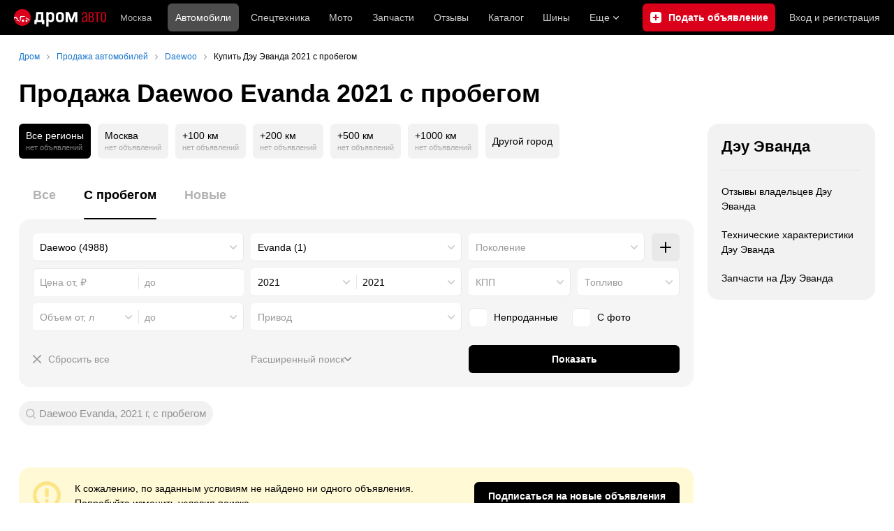

--- FILE ---
content_type: text/css
request_url: https://r2.drom.ru/js/bundles/sales-bulls-list-empty-search-result.2eb008546af8ab81.chunk.css
body_size: 1825
content:
._19i3a820{display:-webkit-box;display:-webkit-flex;display:-ms-flexbox;display:flex;position:relative;width:100%}
.ahgfoy0{display:-webkit-box;display:-webkit-flex;display:-ms-flexbox;display:flex;-webkit-box-orient:vertical;-webkit-box-direction:normal;background-color:#f2f2f2;border-radius:16px;-webkit-flex-direction:column;-ms-flex-direction:column;flex-direction:column;overflow:hidden;position:relative;text-decoration:none;-webkit-transition:opacity .15s ease-out;transition:opacity .15s ease-out;white-space:normal;width:100%}.drom-notouch .ahgfoy0:hover,.drom-touch .ahgfoy0:active{opacity:.85}
._19l3vb50{height:auto;max-height:450px}
._807e4r0{display:-webkit-box;display:-webkit-flex;display:-ms-flexbox;display:flex;-webkit-box-orient:vertical;-webkit-box-direction:normal;-webkit-flex-direction:column;-ms-flex-direction:column;flex-direction:column;-webkit-box-flex:1;-webkit-flex:1 1 auto;-ms-flex:1 1 auto;flex:1 1 auto;padding:15px 20px}
.zau3b20{font-size:16px;line-height:1.4}.zau3b21{white-space:nowrap}.zau3b20+*{margin-top:5px}.zau3b20>span:first-of-type{margin-right:10px}
.vd61sn0{font-size:16px;font-weight:700;vertical-align:top}.vd61sn0:before{content:"";inset:0;position:absolute;z-index:1}
.hxiweg0{display:-webkit-box;height:84px;line-height:1.5;overflow:hidden;text-overflow:ellipsis;-webkit-box-orient:vertical;-webkit-line-clamp:4;word-break:break-word}.hxiweg0+*{margin-top:10px}
.m39dp62{display:-webkit-box;display:-webkit-flex;display:-ms-flexbox;display:flex;-webkit-box-align:center;-webkit-align-items:center;-ms-flex-align:center;align-items:center;white-space:nowrap}.m39dp63{--m39dp60:14px;display:inline-block;height:var(--m39dp60);margin-right:5px;width:var(--m39dp60)}.m39dp64{background-image:url(https://c.rdrom.ru/js/bundles/media/eye.71d03befca1f8ae0.svg)}.m39dp64,.m39dp65{background-position:50%;background-repeat:no-repeat;background-size:var(--m39dp60)}.m39dp65{background-image:url(https://c.rdrom.ru/js/bundles/media/comment.ba1c7263943d1867.svg)}.m39dp66{font-size:14px;vertical-align:top;white-space:nowrap}@supports ((-webkit-mask-image:url("")) or (mask-image:url(""))){.m39dp64{-webkit-mask-image:url(https://c.rdrom.ru/js/bundles/media/eye.71d03befca1f8ae0.svg);mask-image:url(https://c.rdrom.ru/js/bundles/media/eye.71d03befca1f8ae0.svg)}.m39dp64,.m39dp65{background-color:var(--m39dp61);background-image:none;-webkit-mask-position:center;mask-position:center;-webkit-mask-repeat:no-repeat;mask-repeat:no-repeat;-webkit-mask-size:var(--m39dp60);mask-size:var(--m39dp60)}.m39dp65{-webkit-mask-image:url(https://c.rdrom.ru/js/bundles/media/comment.ba1c7263943d1867.svg);mask-image:url(https://c.rdrom.ru/js/bundles/media/comment.ba1c7263943d1867.svg)}}
.x8i48c0{-webkit-box-flex:0;-webkit-flex:0 0 auto;-ms-flex:0 0 auto;flex:0 0 auto;line-height:1.5}
._1juhary0{-webkit-column-gap:10px;-moz-column-gap:10px;column-gap:10px;display:-webkit-box;display:-webkit-flex;display:-ms-flexbox;display:flex;-webkit-box-align:end;-webkit-align-items:flex-end;-ms-flex-align:end;align-items:flex-end}._1juhary1{-webkit-box-flex:1;-webkit-flex:1 1 auto;-ms-flex:1 1 auto;flex:1 1 auto;-webkit-box-pack:justify;-webkit-justify-content:space-between;-ms-flex-pack:justify;justify-content:space-between}
._1alley0{background-color:#84b63e;border-radius:16px;color:#fff;font-size:13px;line-height:1;padding:5px 10px;position:absolute;right:10px;top:10px;z-index:2}.drom-notouch ._1alley0:hover,.drom-touch ._1alley0:active{background-color:rgba(132,182,62,.8)}
._1yhsl7h0{left:10px;position:absolute;top:10px}
._1ngifes0{display:-webkit-box;line-height:1.4;max-height:40px;overflow:hidden;text-overflow:ellipsis;-webkit-box-orient:vertical;-webkit-line-clamp:2;word-break:break-word}._1ngifes0+*{margin-top:10px}._1ngifes1{color:inherit;position:relative;z-index:2}.drom-notouch ._1ngifes1:hover,.drom-touch ._1ngifes1:active{opacity:.6}
.u5xyg32{--u5xyg30:rgba(0,0,0,.5);--u5xyg31:#000}html.dark .u5xyg32{--u5xyg30:hsla(0,0%,100%,.5);--u5xyg31:#fff}
.pe06580{border-radius:6px;-webkit-box-sizing:border-box;box-sizing:border-box;display:inline-block;font-size:14px;line-height:20px;max-width:100%;padding:5px 10px}.drom-mobile .pe06580{font-size:12px;padding-bottom:0;padding-top:0}
.ftkewc0{position:relative;-webkit-transition:opacity .2s ease-out;transition:opacity .2s ease-out}
.huj65d0{border-radius:16px;color:#fff;display:block;overflow:hidden;text-decoration:none}.drom-notouch .huj65d0:hover,.drom-touch .huj65d0:active{opacity:.85}.huj65d2{background-image:-webkit-gradient(linear,left top,left bottom,from(transparent),to(#000));background-image:linear-gradient(180deg,transparent,#000);height:50%;opacity:.8;width:100%}.huj65d2,.huj65d3{bottom:0;left:0;position:absolute}.huj65d3{padding:20px;right:0}.huj65d4{padding-top:10px}.huj65d1 .huj65d4{width:50%}.huj65d1 .huj65d5{font-size:24px;line-height:1.3}
._1n8l8k1{background-image:var(--_1n8l8k0);background-position:50%;background-repeat:no-repeat;background-size:60px;inset:0;position:absolute;-webkit-transition:opacity .2s ease-out;transition:opacity .2s ease-out;z-index:1}html:not(.drom-mobile) ._1n8l8k1{opacity:0;visibility:hidden}.drom-notouch .ftkewc0:hover ._1n8l8k1,.drom-touch .ftkewc0:active ._1n8l8k1{opacity:1;visibility:visible}._1n8l8k2{--_1n8l8k0:url(https://c.rdrom.ru/js/bundles/media/play.f277fec870807e40.svg)}._1n8l8k3{--_1n8l8k0:url(https://c.rdrom.ru/js/bundles/media/panorama-big.41a05dbfa287f50c.svg)}@supports ((-webkit-mask-image:url("")) or (mask-image:url(""))){._1n8l8k1{background-color:#fff;background-image:none;-webkit-mask-image:var(--_1n8l8k0);mask-image:var(--_1n8l8k0);-webkit-mask-position:center;mask-position:center;-webkit-mask-repeat:no-repeat;mask-repeat:no-repeat;-webkit-mask-size:60px;mask-size:60px}}
._13nd4r50{margin-right:10px;overflow-wrap:break-word;-webkit-transition:color .2s ease-out;transition:color .2s ease-out}._13nd4r51{font-weight:700;line-height:1.3}._13nd4r51,.drom-mobile ._13nd4r51{font-size:16px}._13nd4r52{font-size:18px;font-weight:700;line-height:1.4}.drom-mobile ._13nd4r52{font-size:16px}._13nd4r53{font-size:14px;line-height:1.4}
._1dc88ze0{color:#8a8c93;font-size:18px;line-height:1.4;white-space:nowrap}.drom-mobile ._1dc88ze0{font-size:16px}._1dc88ze1{margin-right:5px;vertical-align:text-bottom}.drom-mobile ._1dc88ze1{vertical-align:sub}
._1ms9k6p0{height:100%}.drom-notouch ._1ms9k6p0:hover,.drom-touch ._1ms9k6p0:active{z-index:10}._1ms9k6p1{display:-webkit-box;display:-webkit-flex;display:-ms-flexbox;display:flex;-webkit-box-orient:vertical;-webkit-box-direction:normal;border-radius:16px;color:#fff;-webkit-flex-direction:column;-ms-flex-direction:column;flex-direction:column;overflow:hidden}.drom-notouch ._1ms9k6p1:hover,.drom-touch ._1ms9k6p1:active{opacity:.85}._1ms9k6p2{color:var(--text-primary);display:block}._1ms9k6p3{padding-top:10px}._1ms9k6p1 ._1ms9k6p3{background-color:#000;color:#fff;height:100%;padding:10px 20px 20px}.drom-notouch ._1ms9k6p2:hover ._1ms9k6p3,.drom-touch ._1ms9k6p2:active ._1ms9k6p3{color:var(--drom-brand)}._1ms9k6p4{position:relative}._1ms9k6p5{-webkit-transition:opacity .2s ease-out;transition:opacity .2s ease-out}._1ms9k6p2:active ._1ms9k6p5,.drom-notouch ._1ms9k6p2:hover ._1ms9k6p5,.drom-touch ._1ms9k6p2:active ._1ms9k6p5{opacity:.85}._1ms9k6p6{bottom:10px;left:10px;position:absolute}
._1iaka5r0{border-radius:16px;color:var(--text-primary);display:block;text-decoration:none;-webkit-transition:color .2s ease-out;transition:color .2s ease-out}.drom-notouch ._1iaka5r0:hover,.drom-touch ._1iaka5r0:active{color:var(--drom-brand)}._1iaka5r1{display:-webkit-box;display:-webkit-flex;display:-ms-flexbox;display:flex;inset:0;padding:20px 30px;position:absolute;-webkit-box-align:center;-webkit-align-items:center;-ms-flex-align:center;align-items:center;-webkit-box-pack:center;-webkit-justify-content:center;-ms-flex-pack:center;justify-content:center;text-align:center}._1iaka5r2{background-image:url(https://c.rdrom.ru/js/bundles/media/arrow.c49ba0debb099dc7.svg);background-position:0;background-repeat:no-repeat;background-size:16px 12px;display:inline-block;height:12px;margin-left:10px;width:16px}@supports ((-webkit-mask-image:url("")) or (mask-image:url(""))){._1iaka5r2{background-color:currentColor;background-image:none;-webkit-mask-image:url(https://c.rdrom.ru/js/bundles/media/arrow.c49ba0debb099dc7.svg);mask-image:url(https://c.rdrom.ru/js/bundles/media/arrow.c49ba0debb099dc7.svg);-webkit-mask-position:0;mask-position:0;-webkit-mask-repeat:no-repeat;mask-repeat:no-repeat;-webkit-mask-size:16px 12px;mask-size:16px 12px}}


--- FILE ---
content_type: image/svg+xml
request_url: https://r2.drom.ru/js/bundles/media/drom-logo-drom-auto.6ad1ca2911823b5f.svg
body_size: 2604
content:
<svg width="132" height="25" viewBox="0 0 132 25" fill="none" xmlns="http://www.w3.org/2000/svg"><path d="M128.151 18.773c-.962 0-1.719-.203-2.273-.61-.538-.424-.921-1.027-1.149-1.81-.228-.798-.342-1.767-.342-2.908v-3.91c0-1.141.114-2.102.342-2.885.228-.798.611-1.4 1.149-1.808.554-.424 1.311-.636 2.273-.636.994 0 1.759.212 2.297.636.538.407.921 1.01 1.149 1.808.228.783.342 1.744.342 2.884v3.911c0 1.14-.114 2.11-.342 2.909-.228.782-.611 1.385-1.149 1.808-.538.408-1.303.611-2.297.611Zm0-1.344c.619 0 1.067-.163 1.344-.489.293-.326.472-.782.538-1.369.065-.602.097-1.279.097-2.028V9.437c0-.766-.032-1.434-.097-2.004-.066-.587-.245-1.043-.538-1.37-.277-.341-.725-.512-1.344-.512-.62 0-1.068.17-1.345.513-.277.326-.448.782-.513 1.369-.065.57-.098 1.238-.098 2.004v4.106c0 .75.033 1.426.098 2.028.065.587.236 1.043.513 1.37.277.325.725.488 1.345.488ZM118.47 18.553V5.795h-3.055V4.426h7.845v1.369h-3.006v12.758h-1.784ZM107.088 18.553V4.426h3.422c.929 0 1.646.163 2.151.49.521.325.896.749 1.124 1.27.228.505.342 1.051.342 1.638 0 .635-.122 1.246-.366 1.833-.245.57-.725.977-1.442 1.222.554.146.977.407 1.271.782.309.358.529.782.66 1.27.13.49.195 1.003.195 1.54 0 .8-.106 1.508-.318 2.127-.211.62-.586 1.1-1.124 1.442-.538.342-1.303.513-2.297.513h-3.618Zm1.76-1.368h1.54c.554 0 .994-.106 1.32-.318.342-.212.586-.521.733-.929.163-.424.244-.937.244-1.54 0-.75-.097-1.311-.293-1.686-.179-.391-.432-.66-.758-.807-.309-.146-.684-.22-1.124-.22h-1.662v5.5Zm0-6.795h1.784c.554 0 1.002-.204 1.345-.611.342-.407.513-1.002.513-1.784 0-.733-.188-1.28-.562-1.638-.359-.375-.896-.562-1.613-.562h-1.467v4.595ZM99.835 18.773c-.554 0-1.043-.138-1.466-.415a3.11 3.11 0 0 1-1.002-1.149A3.503 3.503 0 0 1 97 15.62c0-.717.106-1.328.318-1.833.212-.505.537-.953.977-1.344.44-.407 1.027-.798 1.76-1.173a50.777 50.777 0 0 1 2.64-1.296V8.972c0-.863-.049-1.54-.147-2.028-.098-.505-.277-.864-.538-1.076-.244-.212-.602-.317-1.075-.317-.358 0-.692.073-1.002.22-.293.146-.53.399-.709.757-.163.342-.244.823-.244 1.442v.49l-1.76-.025c.016-1.434.318-2.493.904-3.178.603-.7 1.573-1.05 2.909-1.05 1.271 0 2.159.382 2.664 1.148.521.75.782 1.923.782 3.52v6.867c0 .245.008.563.024.954l.049 1.075.074.782h-1.589a71.05 71.05 0 0 0-.171-1.026c-.049-.391-.082-.7-.098-.929-.195.57-.546 1.075-1.051 1.515-.505.44-1.132.66-1.882.66Zm.587-1.515c.358 0 .676-.09.953-.269.293-.18.554-.391.782-.635.228-.261.407-.522.538-.783v-4.399a46.81 46.81 0 0 0-1.784.978 7.927 7.927 0 0 0-1.198.855c-.31.277-.546.595-.709.953-.147.342-.22.75-.22 1.222 0 .75.163 1.288.489 1.614.326.31.709.464 1.149.464Z" fill="#DB001A"/><g clip-path="url(#drom-logo-drom-auto_svg__a)"><path d="M12.009 24c6.622 0 11.99-5.373 11.99-12S18.632 0 12.01 0 .019 5.373.019 12s5.368 12 11.99 12Z" fill="#DB001B"/><path d="M14.453 17.003c.037-.15.037-.338.018-.508a1.559 1.559 0 0 0-.15-.526 1.064 1.064 0 0 0-.15-.245 1.778 1.778 0 0 0-.376-.376 1.731 1.731 0 0 0-1.372-.282c-.15.037-.3.094-.432.169a.41.41 0 0 0-.15.094c-.151.094-.283.226-.396.376-.206.282-.338.62-.319 1.016.038.376.15.696.395.997.32.395.752.62 1.24.64h.15c.339-.02.64-.132.903-.32.32-.245.563-.621.639-1.035ZM18.907 15.912a1.358 1.358 0 0 0-.451-.263 1.883 1.883 0 0 0-.902-.094.354.354 0 0 0-.15.037c-.283.094-.546.301-.696.565a1.544 1.544 0 0 0-.188.997 1.41 1.41 0 0 0 .583.921c.131.094.263.15.413.207a.353.353 0 0 0 .15.038c.02 0 .038 0 .038.018.019 0 .038 0 .056.02h.376c.357-.038.677-.208.902-.49.113-.131.207-.263.264-.432a1.41 1.41 0 0 0 .075-.301 1.247 1.247 0 0 0-.47-1.223ZM1.917 12.94c2.161-.018 2.443 2.032 2.312 2.878-.207.113-.414.301-.583.527-.019.15.075.32.188.47.075-.019.15-.019.226-.038.169-.037.357-.094.526-.15.376-.094.808-.188 1.184-.094.207.056.394.131.564.226.582.244 1.033.846 1.24 1.335.056.113.113.207.17.32.074.15.093.282.112.413.075.038.188.02.207 0 .056-.037.094-.075.112-.338.057-.677-.62-3.198-2.875-2.897.113-1.241.019-2.595-1.015-3.536-.808-.752-2.462-1.43-4.266-.489 0 .17-.019.339-.019.508 0 .658.056 1.298.15 1.919.489-.678 1.147-1.054 1.767-1.054ZM9.322 16.627c.432.451.376-.677.395-1.561.018-.771.169-1.975.244-2.389.188-1.016.77-1.335 1.541-1.448 1.71-.264 3.59-.038 5-.452.15-.037.187-.131.074-.207-.375-.225-1.165-.395-1.503-.45-1.673-.32-3.101-.302-5-.151-.789.075-1.146.413-1.259.79-.507 1.692-.206 3.799-.131 4.4.131.603.376 1.167.639 1.468ZM20.749 15.235c.094.602.112 1.768.225 1.862.094.075.244-.019.338-.207.49-.978.527-2.031.451-2.276-.037-.169-.131-.526-.751-.733-.583-.188-1.165-.32-1.955-.527-.113-.037-.3-.075-.432-.244-.413-.49-.94-1.618-1.203-1.618-.094 0-.113.056-.131.207-.076.771.244 1.787.413 2.069.677 1.053 2.894.47 3.045 1.467Z" fill="#fff"/><path fill-rule="evenodd" clip-rule="evenodd" d="M52.542 4.206c3.182 0 5.066 2.067 5.066 5.432v3.64c0 3.072-1.59 5.522-5.066 5.522-1.371 0-2.414-.768-3.035-1.5V25H46.27V4.353h3.236v1.005c.769-.676 1.72-1.152 3.036-1.152Zm-.585 2.798c-1.573 0-2.45 1.207-2.469 2.579v3.75c0 1.426.86 2.67 2.47 2.67 1.042 0 2.431-.348 2.431-2.67V9.655c.019-1.682-.713-2.652-2.432-2.652ZM66.112 4.206h-.567c-3.987 0-5.432 2.542-5.432 5.432v3.749c0 2.944 1.5 5.395 5.432 5.395h.549c3.95 0 5.431-2.45 5.431-5.395v-3.75c0-2.889-1.445-5.43-5.413-5.43Zm2.213 9.181c0 2.36-1.335 2.615-2.414 2.615h-.201c-1.738 0-2.415-.86-2.415-2.615v-3.75c0-2.285 1.262-2.633 2.415-2.633h.2c1.573 0 2.415.732 2.415 2.634v3.749Z" fill="#fff"/><path d="M29.883 15.673c.75 0 1.152-.512 1.262-1.518.183-2.25.439-5.505.75-9.784h10.04v11.302h1.536v5.925h-3.346v-2.944H32.48v2.944h-3.347v-5.925h.75Zm4.243-.677c-.073.238-.128.403-.183.494l-.11.165h4.792v-8.34h-3.84c-.202 2.926-.385 5.249-.513 6.932-.036.274-.091.512-.146.75ZM90.655 18.636h-3.237v-6.602l.128-3.53-3.548 10.15H80.76l-3.53-10.15.128 3.53v6.602h-3.237V4.353h4.7L82.37 14.52l3.584-10.168h4.682v14.283h.019Z" fill="#fff"/></g><defs><clipPath id="drom-logo-drom-auto_svg__a"><path fill="#fff" d="M0 0h91v25H0z"/></clipPath></defs></svg>

--- FILE ---
content_type: image/svg+xml
request_url: https://r2.drom.ru/js/bundles/media/arrow-down.6bd9bfda2983dcdc.svg
body_size: 101
content:
<svg width="10" height="6" viewBox="0 0 10 6" fill="none" xmlns="http://www.w3.org/2000/svg"><path fill-rule="evenodd" clip-rule="evenodd" d="M1.429.253a.819.819 0 0 0-1.184 0 .883.883 0 0 0 0 1.22l4.142 4.274A.821.821 0 0 0 5 6a.821.821 0 0 0 .612-.253l4.143-4.273a.883.883 0 0 0 0-1.221.819.819 0 0 0-1.184 0L5 3.937 1.429.253Z" fill="currentColor"/></svg>

--- FILE ---
content_type: image/svg+xml
request_url: https://r2.drom.ru/js/bundles/media/korea-flag.3c2257732f43d3df.svg
body_size: 399
content:
<svg width="16" height="16" viewBox="0 0 16 16" fill="none" xmlns="http://www.w3.org/2000/svg"><path d="M0 4.135c0-.4.475-.688.855-.565C1.501 3.78 2.53 4 4 4c2.8 0 4.8-1.6 8-1.6 1.662 0 2.677.216 3.268.424.5.175.732.674.732 1.205v7.837c0 .4-.475.688-.855.564C14.499 12.22 13.47 12 12 12c-2.8 0-4.8 1.6-8 1.6-1.662 0-2.677-.216-3.268-.423-.5-.176-.732-.675-.732-1.205V4.135Z" fill="#fff"/><path d="M10.574 9.31c-1.053 1.612-3.058 2.332-4.477 1.608-1.419-.723-1.715-2.617-.662-4.229C6.49 5.077 8.493 4.358 9.912 5.081c1.419.724 1.715 2.618.662 4.23Z" fill="#DF3448"/><path d="M10.574 9.31c-1.053 1.612-3.058 2.332-4.477 1.608-1.419-.723-1.715-2.617-.662-4.229 0 0-.964 2.205.565 2.51 2 .4 2-2.8 4-2.4 1.44.289.594 2.482.574 2.512Z" fill="#0058AA"/><g opacity=".7" fill="#000"><path d="M11.956 3.734a.8.8 0 0 1 1.11.222l.8 1.2a.8.8 0 1 1-1.332.887l-.8-1.2a.8.8 0 0 1 .222-1.109ZM4.266 6.443a.8.8 0 0 0-1.332-.887l-.8 1.2a.8.8 0 0 0 1.332.887l.8-1.2ZM3.466 9.956a.8.8 0 1 0-1.332.888l.8 1.2a.8.8 0 0 0 1.332-.888l-.8-1.2ZM13.866 9.243a.8.8 0 1 0-1.332-.887l-.8 1.2a.8.8 0 0 0 1.332.888l.8-1.2Z"/></g></svg>

--- FILE ---
content_type: image/svg+xml
request_url: https://c.rdrom.ru/js/bundles/media/magnifier.f69b9b741bf36905.svg
body_size: 202
content:
<svg width="20" height="20" fill="none" xmlns="http://www.w3.org/2000/svg"><path fill-rule="evenodd" clip-rule="evenodd" d="M14.359 16.114a8.954 8.954 0 0 1-5.382 1.787C4.019 17.9 0 13.893 0 8.949 0 4.006 4.019-.002 8.977-.002c4.957 0 8.977 4.008 8.977 8.951a8.896 8.896 0 0 1-1.844 5.435c.058.04.113.086.164.137l3.36 3.35a1.246 1.246 0 0 1 0 1.765 1.254 1.254 0 0 1-1.771 0l-3.36-3.35a1.255 1.255 0 0 1-.144-.172Zm1.094-7.165c0 3.557-2.893 6.452-6.476 6.452-3.584 0-6.477-2.895-6.477-6.452 0-3.556 2.893-6.45 6.477-6.45 3.583 0 6.476 2.894 6.476 6.45Z" fill="currentColor"/></svg>

--- FILE ---
content_type: image/svg+xml
request_url: https://r2.drom.ru/js/bundles/media/plus.51289968e447698c.svg
body_size: 36
content:
<svg width="17" height="17" viewBox="0 0 17 17" fill="none" xmlns="http://www.w3.org/2000/svg"><rect x="7" width="3" height="17" rx="1.5" fill="currentColor"/><rect y="10" width="3" height="17" rx="1.5" transform="rotate(-90 0 10)" fill="currentColor"/></svg>

--- FILE ---
content_type: application/javascript
request_url: https://r2.drom.ru/js/bundles/28786.50a887229d49a6a7.chunk.js
body_size: 5237
content:
try{!function(){var e="undefined"!=typeof window?window:"undefined"!=typeof global?global:"undefined"!=typeof globalThis?globalThis:"undefined"!=typeof self?self:{},t=(new e.Error).stack;t&&(e._sentryDebugIds=e._sentryDebugIds||{},e._sentryDebugIds[t]="123ee255-c3ce-4baf-98cc-f8c9d1e96345",e._sentryDebugIdIdentifier="sentry-dbid-123ee255-c3ce-4baf-98cc-f8c9d1e96345")}()}catch(e){}try{("undefined"!=typeof window?window:"undefined"!=typeof global?global:"undefined"!=typeof globalThis?globalThis:"undefined"!=typeof self?self:{}).SENTRY_RELEASE={id:"fe55853183a45ce4a09d44c858a47c88f25d0f34"}}catch(e){}"use strict";(self.__LOADABLE_LOADED_CHUNKS__=self.__LOADABLE_LOADED_CHUNKS__||[]).push([["28786"],{653502:function(e,t,r){r.d(t,{A:function(){return d}});var n=r(835076),o=r(236262),a=r(573623),i=r(393302),c=r(795859),l=r(822170),u=r(647068),s=function(e){if(void 0!==e&&e.length){var t=[];return e.forEach(function(e){"blockType"in e&&"firm"===e.blockType&&t.push(e.value.firmId)}),t}},f=function(){var e=(0,l.ey)(),t=(0,u.c)(e),r=t.execute,o=t.searchResult;return{execute:r,searchResult:(0,n.useMemo)(function(){var e;return o?{data:s(o.data),isFetching:null==(e=o.isFetching)||e}:null},[o])}},p=r(898040),d=(0,n.memo)(function(e){var t,r,n=e.firms,l=e.value,u=e.onChange,s=e.className,d=(0,c.A)(),b=f();return(0,p.jsxs)(a.A,{placeholder:"Марка",emptyLabel:"Любая марка",value:l,onChange:u,"data-ftid":"sales__filter_fid",className:s,loading:n.isFetching,searchClient:b,children:[null==(t=n.data)?void 0:t.top.map((0,i.A)(!0,d)),n.data&&n.data.top.length>0&&(0,p.jsx)(o.Ay,{divider:!0,label:"---------------"},-1),null==(r=n.data)?void 0:r.regular.map((0,i.A)(!1,d))]})})},674797:function(e,t,r){r.d(t,{A:function(){return d}});var n=r(835076),o=r(236262),a=r(573623),i=r(393302),c=r(795859),l=r(822170),u=r(847967),s=function(e){if(void 0!==e&&e.length){var t=[];return e.forEach(function(e){"blockType"in e&&"model"===e.blockType&&t.push(e.value.modelId)}),t}},f=function(e){var t=(0,l.ey)(),r=(0,u.v)(t,e),o=r.execute,a=r.searchResult;return{execute:o,searchResult:(0,n.useMemo)(function(){var e;return a?{data:s(a.data),isFetching:null==(e=a.isFetching)||e}:null},[a])}},p=r(898040),d=(0,n.memo)(function(e){var t=e.models,r=e.value,n=e.isFetching,l=e.onChange,u=e.className,s=e.statsPrefix,d=e.firmId,b=(0,c.A)(),y=f(d);return(0,p.jsxs)(a.A,{placeholder:"Модель",disabled:!t,loading:n,value:r,emptyLabel:"Любая модель",onChange:l,"data-ftid":"sales__filter_mid",statsPrefix:s,className:u,searchClient:y,children:[t?t.top.map((0,i.A)(!0,b)):[],t&&t.top.length>0?(0,p.jsx)(o.Ay,{divider:!0,label:"---------------"},-1):[],t?t.regular.map((0,i.A)(!1,b)):[]]})})},393302:function(e,t,r){var n=r(236262),o=r(847144),a=r(898040);t.A=function(e){var t=arguments.length>1&&void 0!==arguments[1]?arguments[1]:o.A.All;return function(r){var i=r.quantityOld,c=void 0===i?0:i,l=r.quantityNew,u=void 0===l?0:l,s=r.quantity;return void 0===s&&(s=t===o.A.Old?c:t===o.A.New?u:c+u),(0,a.jsx)(n.Ay,{value:r.id,label:r.name+(s>0?" (".concat(s,")"):""),muted:s<=0,accent:e},r.id)}}},378143:function(e,t,r){var n=r(973694),o=r(256585),a=r(898040);function i(e,t){var r=Object.keys(e);if(Object.getOwnPropertySymbols){var n=Object.getOwnPropertySymbols(e);t&&(n=n.filter(function(t){return Object.getOwnPropertyDescriptor(e,t).enumerable})),r.push.apply(r,n)}return r}function c(e){for(var t=1;t<arguments.length;t++){var r=null!=arguments[t]?arguments[t]:{};t%2?i(Object(r),!0).forEach(function(t){(0,n.A)(e,t,r[t])}):Object.getOwnPropertyDescriptors?Object.defineProperties(e,Object.getOwnPropertyDescriptors(r)):i(Object(r)).forEach(function(t){Object.defineProperty(e,t,Object.getOwnPropertyDescriptor(r,t))})}return e}t.A=function(e){return(0,a.jsx)(o.A,c(c({},e),{},{ftid:"sales__filter_advanced-button"}))}},368216:function(e,t,r){var n=r(402375),o=r(835076),a=r(294825),i=r(909224),c=r(326063),l=r(138101),u=r(469085),s=r(222014),f=r(898040),p=(0,n.A)(a.A,{target:"e2iw3m60"})("display:flex;align-items:center;::before{content:'';width:12px;height:12px;margin-right:10px;",(0,s.A)(l,{position:"center",size:"12px",repeat:"no-repeat",color:"currentColor"}),";}");t.A=(0,o.memo)(function(e){var t=e.onClick,r=(0,c.A)();return(0,f.jsx)(p,{purpose:"button",onClick:t,composite:!0,colorValue:u.T.textSecondary,border:"none",hoverBorder:"none","data-ga-stats-track-view":!0,"data-ga-stats-track-click":!0,"data-ga-stats-name":"sales_filter_clear_button",children:(0,f.jsx)(i.A,{children:r?"Сбросить":"Сбросить все"})})})},348646:function(e,t,r){var n=r(494214),o=r(973694),a=r(697623),i=r(402375),c=r(835076),l=r(442250),u=r(27980),s=r(586774),f=r(236262),p=r(468727),d=r(547580),b=r(901890),y=r(906095),v=r(608528),m=r(953697),g=r(898040),h=["empty","isSubOption","label","ariaLabel","statsName"];function O(e,t){var r=Object.keys(e);if(Object.getOwnPropertySymbols){var n=Object.getOwnPropertySymbols(e);t&&(n=n.filter(function(t){return Object.getOwnPropertyDescriptor(e,t).enumerable})),r.push.apply(r,n)}return r}function A(e){for(var t=1;t<arguments.length;t++){var r=null!=arguments[t]?arguments[t]:{};t%2?O(Object(r),!0).forEach(function(t){(0,o.A)(e,t,r[t])}):Object.getOwnPropertyDescriptors?Object.defineProperties(e,Object.getOwnPropertyDescriptors(r)):O(Object(r)).forEach(function(t){Object.defineProperty(e,t,Object.getOwnPropertyDescriptor(r,t))})}return e}var j=(0,i.A)(l.Ay,{target:"en8i0440"})({name:"ngxpxw",styles:"min-width:125px;width:100%"});t.A=function(e){var t=e.name,r=e.value,o=e.onChange,i=e.options,l=e.label,O=e.emptyValue,x=e.placeholder,w=e.className,P=(0,d.A)(),k=(0,c.useCallback)(function(e,t){o((0,m.A)(r,e,t))},[o,r]),C=(0,c.useMemo)(function(){return[{empty:!0,muted:!0,label:O}].concat((0,a.A)(i.flatMap(function(e){var t=e.value.every(function(e){return r.includes(e)});return[{empty:!1,isSubOption:!1,active:t,label:e.label,ariaLabel:e.ariaLabel,statsName:e.statsName,changeValue:function(){return k(e.value,t)}}].concat((0,a.A)(e.subOptions.map(function(e){var t=e.value.every(function(e){return r.includes(e)});return{empty:!1,isSubOption:!0,active:t,label:e.label,ariaLabel:e.ariaLabel,statsName:e.statsName,changeValue:function(){return k(e.value,t)}}})))})))},[O,i,k,r]),_=(0,p.A)({value:r,onChange:o,rawOptionsData:C,optionsGap:5,pickerLabel:l,multiple:!0}),D=_.pickerProps,S=_.selectBoxProps,N=_.dropdownProps,E=_.optionsData,T=E[0];return(0,g.jsxs)("div",{className:w,children:[l&&(0,g.jsx)(y.A,{children:l}),(0,g.jsxs)(u.Ay,A(A(A({"data-ftid":"sales__filter_".concat(t,"_group_select")},(0,b.A)({name:t,trackClick:!0})),D),{},{children:[(0,g.jsx)(s.A,A({placeholder:x,empty:0===r.length,value:(0,v.A)(i,r)},S)),P&&(0,g.jsxs)(j,A(A({dark:!1,"data-ftid":"component_select_dropdown"},N),{},{children:[(0,g.jsx)(f.Ay,A(A({},T),{},{"data-ftid":"component_select_reset"})),(0,g.jsx)(f.Ay,{divider:!0}),E.map(function(e){if(e.empty)return null;e.empty;var t=e.isSubOption,r=e.label,o=e.ariaLabel,a=e.statsName,i=(0,n.A)(e,h),c=t?f.e:f.Ay;return(0,g.jsx)(c,A(A(A({label:t?void 0:r,"aria-label":o||r},a&&(0,b.A)({name:a,trackClick:!0})),i),{},{children:t&&(0,g.jsxs)(g.Fragment,{children:["\xa0\xa0\xa0\xa0",r]})}),r)})]}))]}))]})}},608528:function(e,t){function r(e,t){var r="undefined"!=typeof Symbol&&e[Symbol.iterator]||e["@@iterator"];if(!r){if(Array.isArray(e)||(r=function(e,t){if(e){if("string"==typeof e)return n(e,void 0);var r=({}).toString.call(e).slice(8,-1);return"Object"===r&&e.constructor&&(r=e.constructor.name),"Map"===r||"Set"===r?Array.from(e):"Arguments"===r||/^(?:Ui|I)nt(?:8|16|32)(?:Clamped)?Array$/.test(r)?n(e,void 0):void 0}}(e))||t&&e&&"number"==typeof e.length){r&&(e=r);var o=0,a=function(){};return{s:a,n:function(){return o>=e.length?{done:!0}:{done:!1,value:e[o++]}},e:function(e){throw e},f:a}}throw TypeError("Invalid attempt to iterate non-iterable instance.\nIn order to be iterable, non-array objects must have a [Symbol.iterator]() method.")}var i,c=!0,l=!1;return{s:function(){r=r.call(e)},n:function(){var e=r.next();return c=e.done,e},e:function(e){l=!0,i=e},f:function(){try{c||null==r.return||r.return()}finally{if(l)throw i}}}}function n(e,t){(null==t||t>e.length)&&(t=e.length);for(var r=0,n=Array(t);r<t;r++)n[r]=e[r];return n}var o=function(e,t){return e.every(function(e){return t.includes(e)})};t.A=function(e,t){var n,a=[],i=r(e);try{for(i.s();!(n=i.n()).done;){var c=n.value;if(o(c.value,t))a.push(c.label);else{var l,u=r(c.subOptions);try{for(u.s();!(l=u.n()).done;){var s=l.value;o(s.value,t)&&a.push(s.label)}}catch(e){u.e(e)}finally{u.f()}}}}catch(e){i.e(e)}finally{i.f()}return a.join(", ")}},953697:function(e,t,r){var n=r(697623);t.A=function(e,t,r){var o=r?e.filter(function(e){return!t.includes(e)}):[].concat((0,n.A)(e),(0,n.A)(t));return(0,n.A)(new Set(o))}},906095:function(e,t,r){var n=r(973694),o=r(494214),a=r(402375),i=r(978296),c=r(469085),l=r(898040),u=["children"];function s(e,t){var r=Object.keys(e);if(Object.getOwnPropertySymbols){var n=Object.getOwnPropertySymbols(e);t&&(n=n.filter(function(t){return Object.getOwnPropertyDescriptor(e,t).enumerable})),r.push.apply(r,n)}return r}function f(e){for(var t=1;t<arguments.length;t++){var r=null!=arguments[t]?arguments[t]:{};t%2?s(Object(r),!0).forEach(function(t){(0,n.A)(e,t,r[t])}):Object.getOwnPropertyDescriptors?Object.defineProperties(e,Object.getOwnPropertyDescriptors(r)):s(Object(r)).forEach(function(t){Object.defineProperty(e,t,Object.getOwnPropertyDescriptor(r,t))})}return e}var p=(0,a.A)(i.A,{target:"esboitr0"})({name:"1bu0qpx",styles:"margin-bottom:5px;display:block"}).withComponent("label",{target:"esboitr1"});t.A=function(e){var t=e.children,r=(0,o.A)(e,u);return(0,l.jsx)(p,f(f({},r),{},{colorValue:c.T.textSecondary,children:t}))}},735349:function(e,t,r){r.d(t,{K:function(){return A},I:function(){return O}});var n,o=r(973694),a=r(835076),i=r(402375),c=r.p+"media/plus-thin.8df348a515f5f921.svg",l=r(62603),u=r(469085),s=r(765707),f=r(222014),p=r(898040),d=(0,i.A)("button",{target:"e105ce5p0"})("padding:12px;margin-left:10px;",l.Jq," background-color:",u.T.primaryAlpha5,";border:none;transition:background-color 150ms ease-out;cursor:pointer;",s.PT,"{background-color:",u.T.primaryAlpha10,";}::before{content:'';display:block;width:16px;height:16px;",(0,f.A)(c,{position:"center",size:"16px",repeat:"no-repeat",color:"currentColor"}),";}"),b=function(e){var t=e.onClick;return(0,p.jsx)(d,{type:"button",onClick:t,title:"Добавить ряд выбора марки, модели","data-ftid":"sales__filter_add-multiselect-row"})},y=(0,i.A)("span",{target:"e2ej1wg0"})({name:"1nqg3cp",styles:"display:inline-block;flex:0 0 50px"}),v=r(12482);function m(e,t){var r=Object.keys(e);if(Object.getOwnPropertySymbols){var n=Object.getOwnPropertySymbols(e);t&&(n=n.filter(function(t){return Object.getOwnPropertyDescriptor(e,t).enumerable})),r.push.apply(r,n)}return r}function g(e){for(var t=1;t<arguments.length;t++){var r=null!=arguments[t]?arguments[t]:{};t%2?m(Object(r),!0).forEach(function(t){(0,o.A)(e,t,r[t])}):Object.getOwnPropertyDescriptors?Object.defineProperties(e,Object.getOwnPropertyDescriptors(r)):m(Object(r)).forEach(function(t){Object.defineProperty(e,t,Object.getOwnPropertyDescriptor(r,t))})}return e}var h=(0,a.createContext)({position:0,rowsCount:0}),O=(n=(0,a.memo)(function(e){var t=e.onAddButtonClick,r=e.onDeleteButtonClick,n=e.position,o=e.rowsCount,a=e.maxRows,i=n===o-1,c=o<a,l=c&&i,u=c&&!i;return(0,p.jsxs)(p.Fragment,{children:[o>1&&(0,p.jsx)(v.A,{onClick:r}),u&&(0,p.jsx)(y,{}),l&&(0,p.jsx)(b,{onClick:t})]})}),function(e){var t=(0,a.useContext)(h);return(0,p.jsx)(n,g(g({},t),e))}),A=h.Provider},12482:function(e,t,r){r.d(t,{A:function(){return f}});var n=r(402375),o=r.p+"media/trash.9c3b1b6a6c01f035.svg",a=r(469085),i=r(62603),c=r(765707),l=r(222014),u=r(898040),s=(0,n.A)("button",{target:"eh5tzbe0"})("flex:0 0 40px;width:40px;height:40px;padding:12px 13px;box-sizing:border-box;border:none;margin-left:10px;background-color:",a.T.primaryAlpha5,";color:",a.T.textPrimary,";transition:background-color 150ms ease-out;",i.Jq," cursor:pointer;",c.PT,"{background-color:",a.T.primaryAlpha10,";}::before{content:'';display:block;width:13px;height:16px;margin:0 auto;",(0,l.A)(o,{repeat:"no-repeat",position:"center",size:"13px 16px",color:"currentColor"}),";}"),f=function(e){var t=e.onClick;return(0,u.jsx)(s,{type:"button",onClick:t,title:"Удалить ряд выбора марки, модели","data-ftid":"sales__filter_remove-multiselect-row"})}},179332:function(e,t,r){r.d(t,{J:function(){return o}});var n=r(189797),o=function(e,t){return!(0,n.A)(e,t)}},256585:function(e,t,r){var n=r(973694),o=r(494214),a=r(326063),i=r(456566),c=r(753962),l=r(469085),u=r(898040),s=["active","isPending","onClick","advancedParamsNumber","className","ftid"];function f(e,t){var r=Object.keys(e);if(Object.getOwnPropertySymbols){var n=Object.getOwnPropertySymbols(e);t&&(n=n.filter(function(t){return Object.getOwnPropertyDescriptor(e,t).enumerable})),r.push.apply(r,n)}return r}var p=(0,i.A)(function(e){return"Еще ".concat(e," параметр")},function(e){return"Еще ".concat(e," параметра")},function(e){return"Еще ".concat(e," параметров")});t.A=function(e){var t=e.active,r=e.isPending,i=e.onClick,d=e.advancedParamsNumber,b=e.className,y=e.ftid,v=(0,o.A)(e,s),m=(0,a.A)(),g=d>0?p(d):m?"Подробно":"Расширенный поиск";return(0,u.jsx)(c.A,function(e){for(var t=1;t<arguments.length;t++){var r=null!=arguments[t]?arguments[t]:{};t%2?f(Object(r),!0).forEach(function(t){(0,n.A)(e,t,r[t])}):Object.getOwnPropertyDescriptors?Object.defineProperties(e,Object.getOwnPropertyDescriptors(r)):f(Object(r)).forEach(function(t){Object.defineProperty(e,t,Object.getOwnPropertyDescriptor(r,t))})}return e}({className:b,active:t,isPending:r,onClick:i,extendCaption:g,shrinkCaption:m?"Свернуть":"Обычный поиск","data-ftid":y,colorValue:l.T.textSecondary,border:"none",hoverBorder:"none"},v))}},753962:function(e,t,r){r.d(t,{A:function(){return y}});var n=r(973694),o=r(494214),a=r(287046),i=r.n(a),c=r(294825),l=r(909224),u=r(541827),s=(0,r(149898).c)({defaultClassName:"kpym7q0",variantClassNames:{active:{true:"kpym7q1"}},defaultVariants:{},compoundVariants:[]}),f=r(898040),p=["active","isPending","extendCaption","shrinkCaption","className"];function d(e,t){var r=Object.keys(e);if(Object.getOwnPropertySymbols){var n=Object.getOwnPropertySymbols(e);t&&(n=n.filter(function(t){return Object.getOwnPropertyDescriptor(e,t).enumerable})),r.push.apply(r,n)}return r}function b(e){for(var t=1;t<arguments.length;t++){var r=null!=arguments[t]?arguments[t]:{};t%2?d(Object(r),!0).forEach(function(t){(0,n.A)(e,t,r[t])}):Object.getOwnPropertyDescriptors?Object.defineProperties(e,Object.getOwnPropertyDescriptors(r)):d(Object(r)).forEach(function(t){Object.defineProperty(e,t,Object.getOwnPropertyDescriptor(r,t))})}return e}var y=function(e){var t=e.active,r=void 0!==t&&t,n=e.isPending,a=e.extendCaption,d=e.shrinkCaption,y=e.className,v=(0,o.A)(e,p);return(0,f.jsxs)(c.A,b(b({purpose:"button",composite:!0,className:i()(y,"kpym7q2")},v),{},{children:[(0,f.jsx)(l.A,{children:r?void 0===d?"":d:a}),(0,f.jsx)("div",{className:s({active:r})}),void 0!==n&&n&&(0,f.jsx)(u.A,{asInlineBlock:!0,size:8})]}))}},701850:function(e,t){t.A=new Map([["q","й"],["w","ц"],["e","у"],["r","к"],["t","е"],["y","н"],["u","г"],["i","ш"],["o","щ"],["p","з"],["[","х"],["{","Х"],["]","ъ"],["}","Ъ"],["\\","ё"],["|","Ё"],["`","ё"],["~","Ё"],["a","ф"],["s","ы"],["d","в"],["f","а"],["g","п"],["h","р"],["j","о"],["k","л"],["l","д"],[";","ж"],[":","Ж"],["'","э"],["z","я"],["x","ч"],["c","с"],["v","м"],["b","и"],["n","т"],["m","ь"],[",","б"],["<","Б"],[".","ю"],[">","Ю"]])},788154:function(e,t){t.A=new Map([["й","q"],["ц","w"],["у","e"],["к","r"],["е","t"],["н","y"],["г","u"],["ш","i"],["щ","o"],["з","p"],["х","["],["Х","{"],["ъ","]"],["Ъ","}"],["ф","a"],["ы","s"],["в","d"],["а","f"],["п","g"],["р","h"],["о","j"],["л","k"],["д","l"],["ж",";"],["Ж",":"],["э","'"],["я","z"],["ч","x"],["с","c"],["м","v"],["и","b"],["т","n"],["ь","m"],["б",","],["ю","."]])},425317:function(e,t,r){var n=r(701850),o=r(816179);t.A=function(e){return(0,o.A)(n.A,e)}},633709:function(e,t,r){var n=r(788154),o=r(816179);t.A=function(e){return(0,o.A)(n.A,e)}},816179:function(e,t){t.A=function(e,t){for(var r=Array.from(t),n=0;n<r.length;++n)e.has(r[n])?r[n]=e.get(r[n]):e.has(r[n].toLowerCase())&&(r[n]=e.get(r[n].toLowerCase()).toUpperCase());return r.join("")}}}]);

--- FILE ---
content_type: application/javascript
request_url: https://r2.drom.ru/js/bundles/25921.21a8bfc4f9810e49.chunk.js
body_size: 6652
content:
try{!function(){var e="undefined"!=typeof window?window:"undefined"!=typeof global?global:"undefined"!=typeof globalThis?globalThis:"undefined"!=typeof self?self:{},t=(new e.Error).stack;t&&(e._sentryDebugIds=e._sentryDebugIds||{},e._sentryDebugIds[t]="dd3d4c4b-08df-4a21-8228-605b172dddad",e._sentryDebugIdIdentifier="sentry-dbid-dd3d4c4b-08df-4a21-8228-605b172dddad")}()}catch(e){}try{("undefined"!=typeof window?window:"undefined"!=typeof global?global:"undefined"!=typeof globalThis?globalThis:"undefined"!=typeof self?self:{}).SENTRY_RELEASE={id:"fe55853183a45ce4a09d44c858a47c88f25d0f34"}}catch(e){}"use strict";(self.__LOADABLE_LOADED_CHUNKS__=self.__LOADABLE_LOADED_CHUNKS__||[]).push([["25921"],{197182:function(e,t,i){i.d(t,{A:function(){return ea}});var r,a=i(973694),n=i(402375),s=i(326063),o=i(915660),c=i(74015),d=i(186081),l=i(960113),p=i(62603),x=i(469085),h=i(765707),g=i(65869),f=i.p+"media/car.dbecdcd083719fd2.png",u=i.p+"media/car@2x.4ea33f638fc5edc1.png",m=i(898040),b=(0,n.A)("a",{target:"e6sxs857"})("display:flex;justify-content:space-between;align-items:center;padding:0;box-shadow:0 2px 15px 0 rgba(0, 0, 0, 0.1);color:",x.T.textPrimary,";text-decoration:none;background:",x.T.elementWithShadowBg,";",p.gY," ",h.PT,"{color:",x.T.textPrimary,";}",g.Hw,"{flex-direction:column;align-items:stretch;padding:20px 15px 15px 15px;}"),w=(0,n.A)("div",{target:"e6sxs856"})({name:"1woft6w",styles:"width:100%;max-width:40px;min-width:5px"}),v=(0,n.A)("div",{target:"e6sxs855"})("max-width:420px;min-width:302px;@media (max-width: 1023px){min-width:268px;}",g.Hw,"{max-width:none;min-width:auto;}"),j=(0,n.A)("span",{target:"e6sxs854"})("margin-left:15px;font-size:18px;",g.Hw,"{margin-left:10px;}"),y=(0,n.A)("div",{target:"e6sxs853"})("margin-top:22px;font-size:14px;",g.Hw,"{text-align:center;margin-top:20px;}"),A=(0,n.A)("div",{target:"e6sxs852"})("max-width:424px;flex-shrink:0;flex-grow:1;display:flex;justify-content:space-between;align-items:center;",g.Hw,"{max-width:none;flex-direction:column;align-items:center;}"),O=(0,n.A)("div",{target:"e6sxs851"})("margin-top:20px;margin-right:20px;margin-left:0;width:188px;height:127px;",g.Hw,"{margin-right:auto;margin-left:auto;}"),z=(0,n.A)("div",{target:"e6sxs850"})(g.Hw,"{margin-top:10px;width:100%;}"),k=i(403434),D=i(835076),H=i(978296),_=i(473550),T=i(269736),P=i(294825),M=(0,n.A)("div",{target:"e3azoa77"})("width:100%;box-shadow:0 2px 15px 0 hsla(0, 0%, 0%, 0.1);background-color:",x.T.elementWithShadowBg,";",p.gY,";"),N=(0,n.A)("div",{target:"e3azoa76"})("width:675px;height:100%;margin:0 auto;display:grid;grid-template-columns:auto 188px;grid-gap:20px;",g.Hw,"{width:auto;margin:0;padding:20px;grid-template-columns:1fr;}"),E=(0,n.A)("div",{target:"e3azoa75"})("display:grid;grid-template-columns:84px auto;grid-gap:10px;font-size:18px;align-items:center;",g.Hw,"{grid-template-columns:1fr;font-size:20px;font-weight:bold;text-align:center;justify-items:center;}"),R=(0,n.A)("form",{target:"e3azoa74"})("display:grid;grid-template-columns:200px 112px auto;grid-template-areas:'input button example';grid-gap:10px;align-items:center;margin-top:10px;margin-bottom:20px;",g.Hw,"{margin-top:0;grid-template-columns:1fr;grid-template-areas:",'"example"\n        "input"\n        "button"',";justify-items:center;}"),S=(0,n.A)(c.A,{target:"e3azoa73"})({name:"vxzmxr",styles:"align-self:end"}),V=(0,n.A)(T.Ay,{target:"e3azoa72"})({name:"232r45",styles:"grid-area:input;padding:4px 10px"}),Z=(0,n.A)(d.A,{target:"e3azoa71"})("grid-area:button;",g.Hw,"{height:40px;}"),B=(0,n.A)(P.A,{target:"e3azoa70"})({name:"1banh6t",styles:"grid-area:example"}),I=function(e){return e.toUpperCase().replace(/[^A-ZА-Я0-9-]/g,"").slice(0,17)};function C(e,t){var i=Object.keys(e);if(Object.getOwnPropertySymbols){var r=Object.getOwnPropertySymbols(e);t&&(r=r.filter(function(t){return Object.getOwnPropertyDescriptor(e,t).enumerable})),i.push.apply(i,r)}return i}function W(e){for(var t=1;t<arguments.length;t++){var i=null!=arguments[t]?arguments[t]:{};t%2?C(Object(i),!0).forEach(function(t){(0,a.A)(e,t,i[t])}):Object.getOwnPropertyDescriptors?Object.defineProperties(e,Object.getOwnPropertyDescriptors(i)):C(Object(i)).forEach(function(t){Object.defineProperty(e,t,Object.getOwnPropertyDescriptor(i,t))})}return e}var L=function(e){return(0,m.jsxs)("svg",W(W({xmlns:"http://www.w3.org/2000/svg",width:38,height:11,viewBox:"0 0 38 11"},e),{},{children:[(0,m.jsx)("path",{fill:"#e3e8ef",d:"M22 0h16v11H22z"}),(0,m.jsx)("path",{fill:"#DB3B43",d:"M23 7h14v3H23z"}),(0,m.jsx)("path",{fill:"#0167B2",d:"M23 4h14v3H23z"}),(0,m.jsx)("path",{fill:"#FFF",d:"M23 1h14v3H23z"}),(0,m.jsx)("path",{fill:"currentColor",d:"M5.38 9.558h-.927l-.605-1.73a1.755 1.755 0 0 0-.22-.41c-.09-.127-.197-.235-.317-.326s-.253-.162-.402-.212a1.452 1.452 0 0 0-.47-.076H.854v2.754H0V3.112h2.856c.173 0 .337.004.493.012.155.01.304.026.445.055.143.025.276.066.403.122s.246.132.36.23c.195.172.344.38.444.624s.15.496.15.757c0 .225-.032.432-.1.62-.065.19-.16.357-.285.503-.127.147-.28.27-.458.37s-.38.174-.607.216v.015c.45.14.794.53 1.035 1.167l.64 1.753zM.855 6.032H2.77c.263 0 .49-.02.68-.06.19-.038.347-.102.47-.19a.78.78 0 0 0 .268-.345c.058-.144.086-.317.086-.522 0-.37-.114-.646-.342-.823-.227-.178-.573-.267-1.034-.267H.854v2.207zM9.038 9.67c-.397 0-.735-.04-1.016-.12a2.202 2.202 0 0 1-.703-.326c-.19-.14-.34-.3-.446-.487s-.188-.383-.244-.593a3.39 3.39 0 0 1-.104-.65 9.734 9.734 0 0 1-.022-.656V3.112h.854v3.71c0 .434.037.785.112 1.056s.183.48.325.633c.14.15.316.256.524.31s.445.085.716.085c.273 0 .515-.027.723-.083s.382-.158.524-.312c.14-.153.248-.364.32-.635s.106-.62.106-1.05v-3.71h.86V6.84c0 .446-.038.844-.114 1.194a2.19 2.19 0 0 1-.4.89c-.19.24-.45.427-.777.556-.327.127-.74.192-1.243.192zm6.406 0a4.01 4.01 0 0 1-1.193-.16 2.456 2.456 0 0 1-.85-.452c-.225-.194-.396-.425-.514-.69s-.18-.563-.19-.885h.82c.022.244.088.456.195.635s.246.327.414.444c.167.117.36.203.578.26s.452.082.7.082c.24 0 .46-.025.656-.076.196-.05.365-.123.505-.22.14-.096.25-.21.326-.347a.91.91 0 0 0 .113-.454.915.915 0 0 0-.104-.45.89.89 0 0 0-.343-.32 2.804 2.804 0 0 0-.62-.248c-.256-.072-.57-.148-.945-.227a5.922 5.922 0 0 1-.936-.28 2.363 2.363 0 0 1-.645-.37c-.17-.14-.293-.304-.374-.486s-.122-.394-.122-.635c0-.258.056-.496.166-.717.11-.22.266-.408.468-.566.202-.157.443-.28.725-.37.284-.09.595-.136.937-.136.36 0 .69.045.988.133.3.088.556.216.77.383.218.168.388.37.51.61s.187.51.197.814h-.825c-.088-.78-.622-1.168-1.602-1.168-.48 0-.848.09-1.105.267a.824.824 0 0 0-.39.72c0 .135.024.25.07.347.05.097.13.182.245.254.116.075.27.14.457.2.188.06.425.12.708.18.192.04.39.08.593.127.204.046.402.102.596.168.194.067.377.147.547.242.17.095.32.208.447.342.13.133.23.29.306.473s.112.396.112.64c0 .283-.06.544-.178.78-.12.238-.285.442-.498.614-.215.17-.468.304-.76.4-.293.094-.61.142-.957.142z"})]}))},Y=i(688849),G=i(222014),U=i.p+"media/long-right-arrow.38fb02fd97b0fc56.svg",F=(0,n.A)("a",{target:"e1iiw3pi8"})("display:flex;justify-content:space-between;align-items:center;background:",x.T.backgroundPrimaryAlpha,";padding:20px 15px;font-size:16px;border:0!important;color:",x.T.textPrimary,";text-decoration:none;",p.gY," ",g.Hw,"{flex-direction:column;text-align:center;}",h.PT,"{color:",x.T.dromBrand,";}svg{display:block;}"),K=(0,n.A)("div",{target:"e1iiw3pi7"})("padding-right:20px;",g.Hw,"{padding-right:0;}&:last-child{padding-right:0;flex:1 0 auto;}"),q=(0,n.A)("div",{target:"e1iiw3pi6"})("position:relative;height:44px;width:286px;border:2px solid ",Y.a.white,";border-radius:8px;",g.Hw,"{margin:20px auto 0;}"),J=(0,n.A)("div",{target:"e1iiw3pi5"})("display:flex;justify-content:center;position:absolute;top:2px;left:2px;height:40px;width:147px;z-index:2;background:",Y.a.white,";border-radius:4px;overflow:hidden;"),Q=(0,n.A)("div",{target:"e1iiw3pi4"})("flex:0 0 auto;outline:none;border:0;font-family:inherit;text-transform:uppercase;height:40px;padding:0;box-sizing:content-box;font-size:22px;line-height:40px;color:",Y.a.blackAlpha20,";&:first-of-type{flex-basis:17px;padding:0 4px 0 18px;}&:nth-of-type(2){flex-basis:44px;padding:0 4px;}&:last-of-type{flex-basis:34px;padding:0 18px 0 4px;}"),X=(0,n.A)("div",{target:"e1iiw3pi3"})("height:40px;width:50px;position:absolute;top:2px;left:151px;z-index:3;background:",Y.a.white,";border-radius:4px;svg{height:12px;width:38px;margin:0 auto;}"),$=(0,n.A)("div",{target:"e1iiw3pi2"})("outline:none;border:0;font-family:inherit;width:100%;height:22px;padding:0 5px;box-sizing:border-box;border-radius:4px;font-size:18px;color:",Y.a.blackAlpha20,";"),ee=(0,n.A)("button",{target:"e1iiw3pi1"})("position:absolute;top:0;left:0;z-index:1;background:",Y.a.black,";text-align:right;color:",Y.a.white,";cursor:pointer;box-sizing:border-box;border:0;padding-right:20px;font:inherit;font-weight:bold;font-size:14px;height:44px;width:286px;",p.Jq," outline:none;box-shadow:0 5px 16px rgba(24, 24, 24, 0.3);"),et=(0,n.A)("div",{target:"e1iiw3pi0"})("width:55px;height:20px;",(0,G.A)(U,{position:"center",repeat:"no-repeat",size:"55px 20px",color:x.T.textPrimary}),";"),ei=((r=ei||{})[r.VIN_DROM=1]="VIN_DROM",r[r.NOMEROGRAM=2]="NOMEROGRAM",r[r.AUTOSTORY_WIDGET=3]="AUTOSTORY_WIDGET",r),er=(0,a.A)((0,a.A)((0,a.A)({},ei.VIN_DROM,function(e){var t=e.className,i=(0,s.A)();return(0,m.jsxs)(b,{href:"https://vin.drom.ru?utm_source=banner",target:"_blank",className:t,"data-ga-stats-track-view":!0,"data-ga-stats-track-click":!0,"data-ga-stats-name":"vin-drom-ru-banner",children:[(0,m.jsx)(w,{}),(0,m.jsxs)(v,{children:[(0,m.jsxs)(o.Ay,{align:i?"center":"left",verticalAlign:"center",children:[(0,m.jsx)(l.A,{width:"84",height:"24",viewBox:"58 ".concat(i?-1:-3," 64 52")}),(0,m.jsx)(j,{children:"Отчеты по VIN"})]}),(0,m.jsx)(y,{children:"Пробеги, цены, фотографии, ремонты и обслуживание, ДТП, залоги и многое другое!"})]}),(0,m.jsx)(w,{}),(0,m.jsxs)(A,{children:[(0,m.jsx)(O,{children:(0,m.jsx)(c.A,{src:f,src2x:u,lazy:!0,imageWidth:"188px",imageHeight:"127px"})}),(0,m.jsx)(z,{children:(0,m.jsx)(d.A,{size:"m",fullWidth:i,children:"Проверить авто"})})]}),(0,m.jsx)(w,{})]})}),ei.NOMEROGRAM,function(e){var t=e.className,i=(0,s.A)();return(0,m.jsxs)(F,{href:"https://www.nomerogram.ru/",target:"_blank",className:t,children:[(0,m.jsx)(K,{children:"Поиск фото машины в Интернете по гос номеру на nomerogram.ru"}),!i&&(0,m.jsx)(K,{children:(0,m.jsx)(et,{color:x.T.textPrimary})}),(0,m.jsx)(K,{children:(0,m.jsxs)(q,{children:[(0,m.jsxs)(J,{children:[(0,m.jsx)(Q,{children:"A"}),(0,m.jsx)(Q,{children:"777"}),(0,m.jsx)(Q,{children:"AA"})]}),(0,m.jsxs)(X,{children:[(0,m.jsx)($,{children:"777"}),(0,m.jsx)(L,{color:Y.a.black})]}),(0,m.jsx)(ee,{children:"Найти"})]})})]})}),ei.AUTOSTORY_WIDGET,function(e){var t=e.className,i=(0,D.useState)(""),r=(0,k.A)(i,2),a=r[0],n=r[1],o=(0,s.A)(),c=(0,D.useCallback)(function(e){e.preventDefault();var t=e.clipboardData;t&&n(I(t.getData("Text")))},[]),d=(0,D.useCallback)(function(e){n(I(e.currentTarget.value))},[]),p=(0,D.useCallback)(function(e){e.preventDefault(),a&&(location.href="https://vin.drom.ru/report/".concat(a,"/?utm_source=widget"))},[a]);return(0,m.jsx)(M,{className:t,"data-ga-stats-track-view":!0,"data-ga-stats-track-click":!0,"data-ga-stats-name":"vin-drom-ru-widget",children:(0,m.jsx)(_.A,{spacings:[{left:"small"},{top:"medium"},{top:"15px"},{top:"medium",bottom:"small"}],children:function(e){var t=(0,k.A)(e,4),i=t[0],r=t[1],n=t[2],s=t[3];return(0,m.jsxs)(N,{children:[(0,m.jsxs)("div",{children:[(0,m.jsxs)(P.A,{href:"https://vin.drom.ru?utm_source=widget",target:"_blank",colorValue:x.T.textPrimary,hoverColor:x.T.textPrimary,children:[(0,m.jsxs)(E,{className:o?void 0:r,children:[(0,m.jsx)(l.A,{width:"84",height:"24"}),(0,m.jsx)("span",{children:"Проверь авто перед покупкой"})]}),(0,m.jsxs)(H.A,{as:"div",className:o?n:r,centered:o,children:["История продажи,",o&&" цены,"," пробеги, ДТП, ремонты, залоги и многое другое."]})]}),(0,m.jsxs)(R,{onSubmit:p,children:[(0,m.jsx)(V,{placeholder:"VIN / № кузова / Госномер",onChange:d,onPaste:c,value:a,dark:!0}),(0,m.jsx)(Z,{type:"submit",fullWidth:!0,children:"Проверить"}),(0,m.jsx)(B,{href:"https://vin.drom.ru/example/1",target:"_blank",className:o?s:i,children:"Пример отчета"})]})]}),!o&&(0,m.jsx)(S,{src:f,src2x:u,lazy:!0,imageWidth:"188px",imageHeight:"127px"})]})}})})}),ea=function(e){var t=e.type,i=e.className;if(null==t)return null;var r=er[t];return(0,m.jsx)(r,{className:i})}},385295:function(e,t,i){i.d(t,{K:function(){return s},v:function(){return n}});var r=i(835076),a=(0,r.createContext)(!1),n=function(){return(0,r.useContext)(a)},s=a.Provider},960113:function(e,t,i){var r=i(973694);i(835076);var a=i(898040);function n(e,t){var i=Object.keys(e);if(Object.getOwnPropertySymbols){var r=Object.getOwnPropertySymbols(e);t&&(r=r.filter(function(t){return Object.getOwnPropertyDescriptor(e,t).enumerable})),i.push.apply(i,r)}return i}function s(e){for(var t=1;t<arguments.length;t++){var i=null!=arguments[t]?arguments[t]:{};t%2?n(Object(i),!0).forEach(function(t){(0,r.A)(e,t,i[t])}):Object.getOwnPropertyDescriptors?Object.defineProperties(e,Object.getOwnPropertyDescriptors(i)):n(Object(i)).forEach(function(t){Object.defineProperty(e,t,Object.getOwnPropertyDescriptor(i,t))})}return e}t.A=function(e){return(0,a.jsxs)("svg",s(s({width:180,height:50,viewBox:"0 0 180 50",fill:"none",xmlns:"http://www.w3.org/2000/svg"},e),{},{children:[(0,a.jsx)("path",{d:"M23.844 47.653c13.15 0 23.808-10.667 23.808-23.826C47.652 10.667 36.993 0 23.844 0 10.696 0 .036 10.668.036 23.827c0 13.159 10.66 23.826 23.808 23.826Z",fill:"#DB001B"}),(0,a.jsx)("path",{d:"M28.697 33.76c.074-.298.074-.672.037-1.008a3.1 3.1 0 0 0-.299-1.046 2.12 2.12 0 0 0-.298-.485 3.536 3.536 0 0 0-.747-.747c-.56-.41-1.268-.635-2.052-.635-.224 0-.448.038-.672.075a3.424 3.424 0 0 0-.858.336.812.812 0 0 0-.299.187c-.298.186-.56.448-.783.747-.41.56-.672 1.232-.635 2.016.075.747.299 1.382.784 1.98.634.784 1.493 1.232 2.463 1.27h.299a3.352 3.352 0 0 0 1.79-.635 3.407 3.407 0 0 0 1.27-2.054ZM37.54 31.595a2.692 2.692 0 0 0-.895-.523c-.56-.224-1.269-.262-1.791-.187a.703.703 0 0 0-.299.075 2.556 2.556 0 0 0-1.38 1.12c-.262.448-.41.971-.41 1.569 0 .149 0 .261.036.41.075.486.299.934.597 1.307.15.187.374.374.56.523.261.187.523.3.821.411a.703.703 0 0 0 .299.075c.037 0 .074 0 .074.037.038 0 .075 0 .112.038h.747a2.613 2.613 0 0 0 1.79-.972c.225-.26.411-.522.523-.858.075-.187.112-.374.15-.598.186-.971-.224-1.867-.933-2.427ZM3.806 25.694c4.292-.037 4.851 4.033 4.59 5.714-.41.224-.82.597-1.157 1.045-.037.3.15.635.374.934.149-.037.298-.037.447-.075.336-.074.71-.186 1.045-.298.747-.187 1.605-.374 2.351-.187.41.112.784.261 1.12.448 1.156.486 2.052 1.68 2.463 2.652.112.224.223.41.335.635.15.298.187.56.224.821.15.075.373.037.41 0 .113-.075.187-.15.225-.672.112-1.345-1.232-6.349-5.71-5.751.224-2.465.038-5.154-2.015-7.021-1.604-1.494-4.888-2.839-8.47-.971 0 .336-.038.672-.038 1.008a25.4 25.4 0 0 0 .299 3.81c.97-1.345 2.276-2.092 3.507-2.092ZM18.51 33.014c.857.896.745-1.345.783-3.1.037-1.531.336-3.921.485-4.743.373-2.017 1.53-2.652 3.06-2.876 3.396-.523 7.127-.074 9.926-.896.299-.075.373-.261.15-.41-.747-.449-2.314-.785-2.986-.897-3.321-.635-6.157-.598-9.926-.299-1.567.15-2.276.822-2.5 1.569-1.008 3.36-.41 7.544-.262 8.739.262 1.195.747 2.315 1.27 2.913ZM41.198 30.25c.186 1.195.224 3.51.447 3.697.187.15.486-.037.672-.41.97-1.942 1.045-4.034.896-4.52-.075-.335-.261-1.045-1.493-1.456-1.157-.373-2.313-.635-3.88-1.046-.225-.074-.598-.149-.86-.485-.82-.971-1.865-3.212-2.387-3.212-.187 0-.224.112-.262.411-.149 1.531.486 3.548.821 4.108 1.344 2.091 5.747.934 6.046 2.913Z",fill:"#fff"}),(0,a.jsx)("path",{fillRule:"evenodd",clipRule:"evenodd",d:"M104.325 8.352c6.319 0 10.059 4.103 10.059 10.785v7.226c0 6.1-3.159 10.966-10.059 10.966-2.723 0-4.793-1.525-6.027-2.977v15.287H91.87V8.642h6.428v1.998c1.525-1.344 3.413-2.288 6.027-2.288Zm-1.162 5.556c-3.122 0-4.865 2.396-4.902 5.12v7.444c0 2.832 1.707 5.301 4.902 5.301 2.07 0 4.83-.69 4.83-5.301v-7.3c.036-3.34-1.416-5.264-4.83-5.264ZM131.269 8.352h-1.126c-7.916 0-10.785 5.047-10.785 10.785v7.444c0 5.846 2.978 10.712 10.785 10.712h1.09c7.843 0 10.784-4.866 10.784-10.712v-7.444c0-5.738-2.868-10.785-10.748-10.785Zm4.394 18.229c0 4.684-2.651 5.192-4.794 5.192h-.399c-3.45 0-4.793-1.706-4.793-5.192v-7.444c0-4.54 2.505-5.23 4.793-5.23h.399c3.123 0 4.794 1.453 4.794 5.23v7.444Z",fill:"var(--text-primary, black)"}),(0,a.jsx)("path",{d:"M59.334 31.12c1.49 0 2.288-1.017 2.506-3.014.363-4.467.871-10.93 1.489-19.427h19.935v22.44h3.05v11.766H79.67v-5.846H64.491v5.846h-6.645V31.12h1.488Zm8.425-1.344c-.145.472-.255.799-.363.98l-.218.327h9.514V14.525h-7.626c-.4 5.81-.763 10.422-1.017 13.762a15.454 15.454 0 0 1-.29 1.49ZM180 37.002h-6.427V23.893l.254-7.008-7.045 20.154h-6.427l-7.008-20.154.254 7.008v13.11h-6.427V8.642h9.332l7.044 20.189 7.118-20.19h9.296v28.36H180Z",fill:"var(--text-primary, black)"})]}))}}}]);

--- FILE ---
content_type: application/javascript
request_url: https://r2.drom.ru/js/bundles/72565.00ca6c1a2f9410f7.chunk.js
body_size: 4208
content:
try{!function(){var t="undefined"!=typeof window?window:"undefined"!=typeof global?global:"undefined"!=typeof globalThis?globalThis:"undefined"!=typeof self?self:{},e=(new t.Error).stack;e&&(t._sentryDebugIds=t._sentryDebugIds||{},t._sentryDebugIds[e]="62a226b3-4b9b-4488-9d7a-5e71ac562d22",t._sentryDebugIdIdentifier="sentry-dbid-62a226b3-4b9b-4488-9d7a-5e71ac562d22")}()}catch(t){}try{("undefined"!=typeof window?window:"undefined"!=typeof global?global:"undefined"!=typeof globalThis?globalThis:"undefined"!=typeof self?self:{}).SENTRY_RELEASE={id:"fe55853183a45ce4a09d44c858a47c88f25d0f34"}}catch(t){}"use strict";(self.__LOADABLE_LOADED_CHUNKS__=self.__LOADABLE_LOADED_CHUNKS__||[]).push([["72565"],{805353:function(t,e,r){r.d(e,{UX:function(){return a},ci:function(){return i},kL:function(){return n}});var n="sptubg0",a="sptubg1",i="sptubg2"},262721:function(t,e,r){var n=r(973694),a=r(494214),i=r(326063),c=r(294825),o=r(978296),s=r(898040),l=["className","accent"];function u(t,e){var r=Object.keys(t);if(Object.getOwnPropertySymbols){var n=Object.getOwnPropertySymbols(t);e&&(n=n.filter(function(e){return Object.getOwnPropertyDescriptor(t,e).enumerable})),r.push.apply(r,n)}return r}e.A=function(t){var e=t.className,r=t.accent,f=(0,a.A)(t,l),d=(0,i.A)(),p="14px";return r&&(p=d?"16px":"18px"),(0,s.jsx)(o.A,{as:"div",centered:d,bold:r,size:p,"data-ftid":"bulls-list_additional-bulls",className:e,children:(0,s.jsx)(c.A,function(t){for(var e=1;e<arguments.length;e++){var r=null!=arguments[e]?arguments[e]:{};e%2?u(Object(r),!0).forEach(function(e){(0,n.A)(t,e,r[e])}):Object.getOwnPropertyDescriptors?Object.defineProperties(t,Object.getOwnPropertyDescriptors(r)):u(Object(r)).forEach(function(e){Object.defineProperty(t,e,Object.getOwnPropertyDescriptor(r,e))})}return t}({},f))})}},675731:function(t,e,r){r.d(e,{A:function(){return u}});var n=r(973694),a=r(250197),i=r(294825),c=r(898040);function o(t,e){var r=Object.keys(t);if(Object.getOwnPropertySymbols){var n=Object.getOwnPropertySymbols(t);e&&(n=n.filter(function(e){return Object.getOwnPropertyDescriptor(t,e).enumerable})),r.push.apply(r,n)}return r}function s(t){for(var e=1;e<arguments.length;e++){var r=null!=arguments[e]?arguments[e]:{};e%2?o(Object(r),!0).forEach(function(e){(0,n.A)(t,e,r[e])}):Object.getOwnPropertyDescriptors?Object.defineProperties(t,Object.getOwnPropertyDescriptors(r)):o(Object(r)).forEach(function(e){Object.defineProperty(t,e,Object.getOwnPropertyDescriptor(r,e))})}return t}var l=a.hE.withComponent("h3",{target:"efwtv890"}),u=function(t){var e=t.title,r=t.subtitle,n=t.promotionStatus,o=t.className,u=t.crossed,f=t.url;return(0,c.jsxs)("div",{className:o,children:[n&&(0,c.jsx)(a.ER,s(s({},a.Rl[n]),{},{"data-ftid":"bull_promotion_".concat(n)})),(0,c.jsx)(i.A,{theme:"black",className:"_1ioeqy90",href:f,"data-ftid":"bull_title",children:(0,c.jsx)(l,{crossed:u,children:e})}),r&&(0,c.jsx)(a.GE,{"data-ftid":"bull_subtitle",children:r})]})}},696268:function(t,e,r){var n=r(973694),a=r(402375),i=r(835076),c=r(35300),o=r(948319),s=r(901890),l=r(65869),u=r(61831),f=r(322269),d=r(312589),p=r(476538),b=r(898040);function j(t,e){var r=Object.keys(t);if(Object.getOwnPropertySymbols){var n=Object.getOwnPropertySymbols(t);e&&(n=n.filter(function(e){return Object.getOwnPropertyDescriptor(t,e).enumerable})),r.push.apply(r,n)}return r}var y=(0,a.A)("div",{target:"e13r0v7w1"})("position:absolute;right:20px;top:20px;z-index:4;",l.Hw,"{right:0;top:8px;}"),g=(0,a.A)(d.A,{target:"e13r0v7w0"})(l.Hw,"{padding:15px;}"),O=function(){return(0,o.Mz)(function(t){return t.bullsList.favoriteBullIds},function(t,e){return e},function(t,e){return t.includes(e)})};e.A=function(t){var e=t.bullId,r=(0,i.useMemo)(O,[]),a=(0,c.useSelector)(function(t){return r(t,e)}),o=(0,f.A)();return(0,b.jsx)(y,{children:(0,b.jsx)(g,function(t){for(var e=1;e<arguments.length;e++){var r=null!=arguments[e]?arguments[e]:{};e%2?j(Object(r),!0).forEach(function(e){(0,n.A)(t,e,r[e])}):Object.getOwnPropertyDescriptors?Object.defineProperties(t,Object.getOwnPropertyDescriptors(r)):j(Object(r)).forEach(function(e){Object.defineProperty(t,e,Object.getOwnPropertyDescriptor(r,e))})}return t}({balloonPosition:u.yX.Right,isFavorite:a,size:"16px",onClick:function(t){t.preventDefault(),o((0,p.E2)(e))}},(0,s.A)({trackClick:"favorite",name:a?"delete_bull":"add_bull",isInfinityTracking:!0,payload:{bull_id:e}})))})}},226352:function(t,e,r){var n=r(402375),a=r(469085),i=r(65869);e.A=(0,n.A)("div",{target:"e1soydo60"})("color:",a.T.textSecondary,";margin-top:5px;",i.Hw,"{margin-bottom:10px;}")},817271:function(t,e,r){var n=r(973694),a=r(738361),i=r(326063),c=r(898040);function o(t,e){var r=Object.keys(t);if(Object.getOwnPropertySymbols){var n=Object.getOwnPropertySymbols(t);e&&(n=n.filter(function(e){return Object.getOwnPropertyDescriptor(t,e).enumerable})),r.push.apply(r,n)}return r}function s(t){for(var e=1;e<arguments.length;e++){var r=null!=arguments[e]?arguments[e]:{};e%2?o(Object(r),!0).forEach(function(e){(0,n.A)(t,e,r[e])}):Object.getOwnPropertyDescriptors?Object.defineProperties(t,Object.getOwnPropertyDescriptors(r)):o(Object(r)).forEach(function(e){Object.defineProperty(t,e,Object.getOwnPropertyDescriptor(r,e))})}return t}e.A=function(t){var e=t.children,r=t.statsName,n=t.className,o=(0,i.A)();return(0,c.jsx)(a.A,s(s({as:"h2",level:o?3:2,className:n,"data-ftid":"bulls-list_title"},r?{"data-ga-stats-name":r,"data-ga-stats-track-view":!0}:null),{},{children:e}))}},956849:function(t,e,r){r.d(e,{Ht:function(){return c},Zj:function(){return i}});var n=r(973694),a="data-bulletin-list",i=(0,n.A)({},a,!0),c="[".concat(a,"]")},762973:function(t,e,r){var n=r(973694),a=r(262721),i=r(898040);function c(t,e){var r=Object.keys(t);if(Object.getOwnPropertySymbols){var n=Object.getOwnPropertySymbols(t);e&&(n=n.filter(function(e){return Object.getOwnPropertyDescriptor(t,e).enumerable})),r.push.apply(r,n)}return r}function o(t){for(var e=1;e<arguments.length;e++){var r=null!=arguments[e]?arguments[e]:{};e%2?c(Object(r),!0).forEach(function(e){(0,n.A)(t,e,r[e])}):Object.getOwnPropertyDescriptors?Object.defineProperties(t,Object.getOwnPropertyDescriptors(r)):c(Object(r)).forEach(function(e){Object.defineProperty(t,e,Object.getOwnPropertyDescriptor(r,e))})}return t}e.A=function(t){var e=t.url,r=t.caption,n=t.statsName,c=t.accent;return(0,i.jsx)(a.A,o(o({href:e,accent:c},n&&{"data-ga-stats-name":n,"data-ga-stats-track-view":!0,"data-ga-stats-track-click":!0}),{},{children:r}))}},187006:function(t,e,r){var n=r(675408),a=r(294825),i=r(948768),c=r(865101),o=r(898040);e.A=function(t){var e=t.className,r=(0,c.f0)().linkToChooseCategoryInNotification;return r?(0,o.jsx)(n.A,{level:"warning",className:e,children:(0,o.jsxs)("div",{children:["Для создания подписки",(0,o.jsxs)(a.A,{href:r,"data-ga-stats-track-click":!0,"data-ga-stats-track-view":!0,"data-ga-stats-name":"subscribe_seller_notification",children:[" ","выберите легковые, спецтехнику или",i.bj,"мото"]}),"."]})}):null}},649576:function(t,e,r){r.d(e,{A:function(){return O}});var n=r(973694),a=r(403434),i=r(326063),c=r(9813),o=r(570632),s=r(93411),l=r(661571),u=r(865101),f=r(898040);function d(t,e){var r=Object.keys(t);if(Object.getOwnPropertySymbols){var n=Object.getOwnPropertySymbols(t);e&&(n=n.filter(function(e){return Object.getOwnPropertyDescriptor(t,e).enumerable})),r.push.apply(r,n)}return r}function p(t){for(var e=1;e<arguments.length;e++){var r=null!=arguments[e]?arguments[e]:{};e%2?d(Object(r),!0).forEach(function(e){(0,n.A)(t,e,r[e])}):Object.getOwnPropertyDescriptors?Object.defineProperties(t,Object.getOwnPropertyDescriptors(r)):d(Object(r)).forEach(function(e){Object.defineProperty(t,e,Object.getOwnPropertyDescriptor(r,e))})}return t}var b=function(t){var e=t.statsName,r=t.ftid,n=t.children,d=t.className,b=t.disabled,j=(0,u.f0)().isRedesign,y=(0,i.A)(),g=(0,l.A)(),O=(0,a.A)(g,2),v=O[0],h=O[1],m=j?c.A:o.A;return(0,f.jsx)(m,p(p({size:"m",fullWidth:y,isLoading:v,onClick:h,className:d,"data-ftid":r||"bulls-list_create-subscription-button",disabled:b,icon:j?(0,f.jsx)(s.A,{width:"16px",height:"16px"}):void 0},e?{"data-ga-stats-name":e,"data-ga-stats-track-click":!0,"data-ga-stats-track-view":!0}:{}),{},{children:n}))};function j(t,e){var r=Object.keys(t);if(Object.getOwnPropertySymbols){var n=Object.getOwnPropertySymbols(t);e&&(n=n.filter(function(e){return Object.getOwnPropertyDescriptor(t,e).enumerable})),r.push.apply(r,n)}return r}function y(t){for(var e=1;e<arguments.length;e++){var r=null!=arguments[e]?arguments[e]:{};e%2?j(Object(r),!0).forEach(function(e){(0,n.A)(t,e,r[e])}):Object.getOwnPropertyDescriptors?Object.defineProperties(t,Object.getOwnPropertyDescriptors(r)):j(Object(r)).forEach(function(e){Object.defineProperty(t,e,Object.getOwnPropertyDescriptor(r,e))})}return t}var g=function(t){var e=t.statsName,r=t.ftid,n=t.className,a=(0,i.A)(),o=(0,u.f0)().subscriptionsListUrl;return(0,f.jsx)(c.A,y(y({href:o,size:"m",fullWidth:a,className:n,"data-ftid":r||"bulls-list_edit-subscription-button"},e?{"data-ga-stats-name":e,"data-ga-stats-track-click":!0,"data-ga-stats-track-view":!0}:{}),{},{children:"Настроить подписку"}))},O=function(t){var e=t.createText,r=t.createStatsName,n=t.createFtid,a=t.editStatsName,i=t.editFtid,c=t.disabled,o=t.className;return(0,u.f0)().isSubscribed?(0,f.jsx)(g,{statsName:a,className:o,ftid:i}):(0,f.jsx)(b,{statsName:r,className:o,ftid:n,disabled:c,children:e})}},308461:function(t,e,r){var n=r(403434),a=r(294825),i=r(675408),c=r(541827),o=r(661571),s=r(865101),l=r(898040);e.A=function(t){var e=t.className,r=(0,o.A)(),u=(0,n.A)(r,2),f=u[0],d=u[1],p=(0,s.f0)().tooManyBullsAreExpectedNotification;return(0,l.jsx)(i.A,{level:"warning",className:e,children:(0,l.jsxs)("div",{children:[p,"\xa0",f?(0,l.jsx)(c.A,{asInlineBlock:!0,size:14}):(0,l.jsx)(a.A,{purpose:"button",onClick:d,children:"Подписаться все равно"})]})})}},504839:function(t,e){e.A=function(t){var e=new URL(location.href);e.searchParams.delete(t),history.replaceState(null,document.title,e.href)}},414035:function(t,e,r){var n=r(835076),a=r(316381),i=r(231474),c=r(865101),o=r(504839),s=r(898040);e.A=function(){var t=(0,c.f0)(),e=t.showAlreadySubscribedNotification,r=t.subscriptionsListUrl,l=t.autoSubscribeQueryParam,u=(0,n.useRef)(!1);(0,n.useEffect)(function(){!u.current&&e&&((0,a.iU)((0,s.jsx)(i.A,{url:r})),(0,o.A)(l),u.current=!0)},[l,e,r])}},661571:function(t,e,r){var n=r(835076),a=r(322269),i=r(865101);e.A=function(){var t=(0,i.f0)().isFetching,e=(0,a.A)();return[t,(0,n.useCallback)(function(){e((0,i.B1)())},[e])]}},234687:function(t,e,r){var n=r(35300),a=function(t){return t.bullsList.bullsData};e.A=function(){var t=(0,n.useSelector)(a);return null!==t&&t.length>0?{lists:t,hasBulls:!0}:{lists:null,hasBulls:!1}}},248192:function(t,e,r){var n=r(402375),a=r(835076),i=r(437543),c=r(928994),o=r(96963),s=r(667680),l=r(534112),u=r(948768),f=r(898040),d=(0,n.A)("span",{target:"e4qplsj0"})({name:"1mcrt4u",styles:"position:relative;z-index:4;user-select:text;cursor:text"}),p=function(t){var e=t.attribute;if("plain"===e.type)return(0,f.jsx)(f.Fragment,{children:e.payload});if("color"===e.type)return(0,f.jsxs)(f.Fragment,{children:[(0,f.jsx)(c.Ay,{colorTheme:c.Sx.Small,colorId:e.payload}),"\xa0",s.A[e.payload]]});if("balloon"===e.type)return(0,f.jsx)(o.A,{content:e.payload.content,children:(0,f.jsx)("span",{children:e.payload.text})});if("volume"===e.type)return(0,f.jsxs)(f.Fragment,{children:[e.payload.value," м",u.cl]});if("selectable"===e.type)return(0,f.jsx)(d,{onClick:i.A,children:e.payload});throw Error("Unexpected attribute type")};e.A=(0,a.memo)(function(t){var e=t.attributes,r=t.className;return(0,f.jsx)(l.r,{className:r,"data-ftid":"component_inline-bull-description",children:e.map(function(t,r){var n=r!==e.length-1;return(0,f.jsxs)(a.Fragment,{children:[(0,f.jsxs)(l.Z,{"data-ftid":"bull_description-item",children:[(0,f.jsx)(p,{attribute:t}),n&&","]}),n&&" "]},r)})})})},68557:function(t,e,r){var n=r(877652),a=r(978296),i=r(898040),c=function(t){var e=t.location,r=t.locationFrom;return(0,i.jsxs)(i.Fragment,{children:[r," ",String.fromCharCode(8594)," ",e]})},o=function(t){var e=t.location,r=t.distance;return(0,i.jsxs)(i.Fragment,{children:[e," ",(0,i.jsxs)(a.A,{noWrap:!0,"data-ftid":"bull_location_distance",children:["(",String.fromCharCode(8776)," ",(0,n.A)(String(r)," ")," км)"]})]})};e.A=function(t){var e=t.location,r=t.distance,n=t.locationFrom,s=t.asInlineBlock;return(0,i.jsxs)(a.A,{asInlineBlock:s,"data-ftid":"bull_location",children:[n&&(0,i.jsx)(c,{location:e,locationFrom:n}),!!r&&(0,i.jsx)(o,{location:e,distance:r}),!n&&!r&&e]})}},857332:function(t,e,r){var n=r(402375),a=r(65869);e.A=(0,n.A)("div",{target:"eha7c1r0"})("display:flex;flex-wrap:",function(t){var e=t.noWrap;return void 0!==e&&e?"nowrap":"wrap"},";margin-top:10px;",a.L_,"{&>*[title]{position:relative;}}&>*{margin-right:5px;margin-bottom:5px;}&>*:last-child{margin-right:0;}",a.Hw,"{margin-top:0;}")},416641:function(t,e,r){r.d(e,{A:function(){return p}});var n=r(835076),a=r(287046),i=r.n(a),c=r(647849),o=r(99864),s=r(877652),l=r(948825),u=r(898040),f=function(t){var e=t.price,r=t.currency,n=void 0===r?o.A.RUB:r,a=t.ftid,i=t.className;return(0,u.jsxs)("div",{className:i,children:[(0,u.jsxs)("span",{"data-ftid":a,children:[(0,s.A)(String(e)),"\xa0"]}),l.lD[n]]})},d=(0,r(149898).c)({defaultClassName:"_1wx3rbx0",variantClassNames:{alignRight:{true:"_1wx3rbx1"}},defaultVariants:{},compoundVariants:[]}),p=(0,n.memo)(function(t){var e=t.price,r=t.minimalPrice,n=t.dealType,a=t.currency,s=void 0===a?o.A.RUB:a,l=t.className,p=t.alignRight;return(0,u.jsxs)("div",{className:i()(d({alignRight:p}),l),children:[(0,u.jsx)(f,{className:"_1wx3rbx4",price:e,currency:s,ftid:"bull_price"}),n&&(0,u.jsx)(c.A,{type:n,withIcon:!1,className:"_1wx3rbx2",shouldBlend:!0}),void 0!==r&&r>0&&(0,u.jsxs)("div",{className:"_1wx3rbx3",children:[(0,u.jsx)(f,{className:"_1wx3rbx5",price:r,currency:s}),(0,u.jsx)("div",{className:"_1wx3rbx6",children:"цена со скидками"})]})]})})},984452:function(t,e,r){var n=r(953599);e.A=function(t){return(0,n.AH)("display:-webkit-box;-moz-box-orient:vertical;-webkit-box-orient:vertical;-webkit-line-clamp:",t,";overflow:hidden;","")}},99864:function(t,e){var r,n=((r=n||{})[r.USD=0]="USD",r[r.RUB=1]="RUB",r[r.EUR=2]="EUR",r[r.YEN=3]="YEN",r[r.CNY=4]="CNY",r[r.KRW=5]="KRW",r[r.KZT=6]="KZT",r[r.BYN=7]="BYN",r);e.A=n}}]);

--- FILE ---
content_type: application/javascript
request_url: https://r2.drom.ru/js/bundles/65033.354102574c44f20b.js
body_size: 5489
content:
try{!function(){var t="undefined"!=typeof window?window:"undefined"!=typeof global?global:"undefined"!=typeof globalThis?globalThis:"undefined"!=typeof self?self:{},e=(new t.Error).stack;e&&(t._sentryDebugIds=t._sentryDebugIds||{},t._sentryDebugIds[e]="e7c0c537-b098-40da-84a4-6a0d0821e96e",t._sentryDebugIdIdentifier="sentry-dbid-e7c0c537-b098-40da-84a4-6a0d0821e96e")}()}catch(t){}try{("undefined"!=typeof window?window:"undefined"!=typeof global?global:"undefined"!=typeof globalThis?globalThis:"undefined"!=typeof self?self:{}).SENTRY_RELEASE={id:"fe55853183a45ce4a09d44c858a47c88f25d0f34"}}catch(t){}"use strict";(self.__LOADABLE_LOADED_CHUNKS__=self.__LOADABLE_LOADED_CHUNKS__||[]).push([["65033"],{577994:function(t,e,n){n.d(e,{rH:function(){return R}});var r,i=n(697623),a=n(745092),o=n(22234),u=n(973694);function c(t,e){var n="undefined"!=typeof Symbol&&t[Symbol.iterator]||t["@@iterator"];if(!n){if(Array.isArray(t)||(n=function(t,e){if(t){if("string"==typeof t)return s(t,void 0);var n=({}).toString.call(t).slice(8,-1);return"Object"===n&&t.constructor&&(n=t.constructor.name),"Map"===n||"Set"===n?Array.from(t):"Arguments"===n||/^(?:Ui|I)nt(?:8|16|32)(?:Clamped)?Array$/.test(n)?s(t,void 0):void 0}}(t))||e&&t&&"number"==typeof t.length){n&&(t=n);var r=0,i=function(){};return{s:i,n:function(){return r>=t.length?{done:!0}:{done:!1,value:t[r++]}},e:function(t){throw t},f:i}}throw TypeError("Invalid attempt to iterate non-iterable instance.\nIn order to be iterable, non-array objects must have a [Symbol.iterator]() method.")}var a,o=!0,u=!1;return{s:function(){n=n.call(t)},n:function(){var t=n.next();return o=t.done,t},e:function(t){u=!0,a=t},f:function(){try{o||null==n.return||n.return()}finally{if(u)throw a}}}}function s(t,e){(null==e||e>t.length)&&(e=t.length);for(var n=0,r=Array(e);n<e;n++)r[n]=t[n];return r}function l(t,e){var n=Object.keys(t);if(Object.getOwnPropertySymbols){var r=Object.getOwnPropertySymbols(t);e&&(r=r.filter(function(e){return Object.getOwnPropertyDescriptor(t,e).enumerable})),n.push.apply(n,r)}return n}var f=function(){var t=performance.getEntriesByType("navigation")[0];if(t&&t.responseStart>0&&t.responseStart<performance.now())return t},d=function(t){if("loading"===document.readyState)return"loading";var e=f();if(e){if(t<e.domInteractive)return"loading";if(0===e.domContentLoadedEventStart||t<e.domContentLoadedEventStart)return"dom-interactive";if(0===e.domComplete||t<e.domComplete)return"dom-content-loaded"}return"complete"},v=function(t){var e=t.nodeName;return 1===t.nodeType?e.toLowerCase():e.toUpperCase().replace(/^#/,"")},h=function(t){var e="";try{for(;9!==(null==(n=t)?void 0:n.nodeType);){var n,r=t,a=r.id?"#"+r.id:[v(r)].concat((0,i.A)(Array.from(r.classList).sort())).join(".");if(e.length+a.length>99)return e||a;if(e=e?a+">"+e:a,r.id)break;t=r.parentNode}}catch(t){}return e},p=new WeakMap;function m(t,e){return p.get(t)||p.set(t,new e),p.get(t)}var g=-1,y=function(t){addEventListener("pageshow",function(e){e.persisted&&(g=e.timeStamp,t(e))},!0)},b=function(t,e,n,r){var i,a;return function(o){var u;e.value>=0&&(o||r)&&((a=e.value-(null!=i?i:0))||void 0===i)&&(i=e.value,e.delta=a,u=e.value,e.rating=u>n[1]?"poor":u>n[0]?"needs-improvement":"good",t(e))}},T=function(){var t,e=f();return null!=(t=null==e?void 0:e.activationStart)?t:0},A=function(t){var e=arguments.length>1&&void 0!==arguments[1]?arguments[1]:-1,n=f(),r="navigate";return g>=0?r="back-forward-cache":n&&(document.prerendering||T()>0?r="prerender":document.wasDiscarded?r="restore":n.type&&(r=n.type.replace(/_/g,"-"))),{name:t,value:e,rating:"good",delta:0,entries:[],id:"v5-".concat(Date.now(),"-").concat(Math.floor(0x82f79cd8fff*Math.random())+1e12),navigationType:r}},S=function(t,e){var n=arguments.length>2&&void 0!==arguments[2]?arguments[2]:{};try{if(PerformanceObserver.supportedEntryTypes.includes(t)){var r=new PerformanceObserver(function(t){Promise.resolve().then(function(){e(t.getEntries())})});return r.observe(function(t){for(var e=1;e<arguments.length;e++){var n=null!=arguments[e]?arguments[e]:{};e%2?l(Object(n),!0).forEach(function(e){(0,u.A)(t,e,n[e])}):Object.getOwnPropertyDescriptors?Object.defineProperties(t,Object.getOwnPropertyDescriptors(n)):l(Object(n)).forEach(function(e){Object.defineProperty(t,e,Object.getOwnPropertyDescriptor(n,e))})}return t}({type:t,buffered:!0},n)),r}}catch(t){}},E=function(t){var e=!1;return function(){e||(t(),e=!0)}},w=-1,P=new Set,O=function(){return"hidden"!==document.visibilityState||document.prerendering?1/0:0},L=function(t){if("hidden"===document.visibilityState){if("visibilitychange"===t.type){var e,n=c(P);try{for(n.s();!(e=n.n()).done;)(0,e.value)()}catch(t){n.e(t)}finally{n.f()}}isFinite(w)||(w="visibilitychange"===t.type?t.timeStamp:0,removeEventListener("prerenderingchange",L,!0))}},D=function(){if(w<0){var t,e=T(),n=document.prerendering||null==(t=globalThis.performance.getEntriesByType("visibility-state").filter(function(t){return"hidden"===t.name&&t.startTime>e})[0])?void 0:t.startTime;w=null!=n?n:O(),addEventListener("visibilitychange",L,!0),addEventListener("prerenderingchange",L,!0),y(function(){setTimeout(function(){w=O()})})}return{get firstHiddenTime(){return w},onHidden:function(t){P.add(t)}}},C=function(t){document.prerendering?addEventListener("prerenderingchange",function(){return t()},!0):t()},I=0,M=1/0,k=0,j=function(t){var e,n=c(t);try{for(n.s();!(e=n.n()).done;){var r=e.value;r.interactionId&&(M=Math.min(M,r.interactionId),I=(k=Math.max(k,r.interactionId))?(k-M)/7+1:0)}}catch(t){n.e(t)}finally{n.f()}},_=function(){var t;return r?I:null!=(t=performance.interactionCount)?t:0},x=function(){"interactionCount"in performance||r||(r=S("event",j,{type:"event",buffered:!0,durationThreshold:0}))},H=0,F=(0,o.A)(function t(){(0,a.A)(this,t),(0,u.A)(this,"l",[]),(0,u.A)(this,"h",new Map),(0,u.A)(this,"m",void 0),(0,u.A)(this,"p",void 0)},[{key:"v",value:function(){H=_(),this.l.length=0,this.h.clear()}},{key:"M",value:function(){var t=Math.min(this.l.length-1,Math.floor((_()-H)/50));return this.l[t]}},{key:"u",value:function(t){if(null!=(r=this.m)&&r.call(this,t),t.interactionId||"first-input"===t.entryType){var e=this.l.at(-1),n=this.h.get(t.interactionId);if(n||this.l.length<10||t.duration>e.T){if(n?t.duration>n.T?(n.entries=[t],n.T=t.duration):t.duration===n.T&&t.startTime===n.entries[0].startTime&&n.entries.push(t):(n={id:t.interactionId,entries:[t],T:t.duration},this.h.set(n.id,n),this.l.push(n)),this.l.sort(function(t,e){return e.T-t.T}),this.l.length>10){var r,i,a,o=c(this.l.splice(10));try{for(o.s();!(a=o.n()).done;){var u=a.value;this.h.delete(u.id)}}catch(t){o.e(t)}finally{o.f()}}null==(i=this.p)||i.call(this,n)}}}}]),N=function(t){var e=globalThis.requestIdleCallback||setTimeout;"hidden"===document.visibilityState?t():(addEventListener("visibilitychange",t=E(t),{once:!0,capture:!0}),e(function(){t(),removeEventListener("visibilitychange",t,{capture:!0})}))},B=[200,500],R=function(t){var e=arguments.length>1&&void 0!==arguments[1]?arguments[1]:{},n=m(e=Object.assign({},e),F),r=[],i=[],a=0,o=new WeakMap,u=new WeakMap,s=!1,l=function(){s||(N(f),s=!0)},f=function(){var t=n.l.map(function(t){return o.get(t.entries[0])}),e=i.length-50;i=i.filter(function(n,r){return r>=e||t.includes(n)});var u,l=new Set,f=c(i);try{for(f.s();!(u=f.n()).done;){var d,h=u.value,p=v(h.startTime,h.processingEnd),m=c(p);try{for(m.s();!(d=m.n()).done;){var g=d.value;l.add(g)}}catch(t){m.e(t)}finally{m.f()}}}catch(t){f.e(t)}finally{f.f()}var y=r.length-1-50;r=r.filter(function(t,e){return t.startTime>a&&e>y||l.has(t)}),s=!1};n.m=function(t){var e,n=t.startTime+t.duration;a=Math.max(a,t.processingEnd);for(var r=i.length-1;r>=0;r--){var u=i[r];if(8>=Math.abs(n-u.renderTime)){(e=u).startTime=Math.min(t.startTime,e.startTime),e.processingStart=Math.min(t.processingStart,e.processingStart),e.processingEnd=Math.max(t.processingEnd,e.processingEnd),e.entries.push(t);break}}e||(e={startTime:t.startTime,processingStart:t.processingStart,processingEnd:t.processingEnd,renderTime:n,entries:[t]},i.push(e)),(t.interactionId||"first-input"===t.entryType)&&o.set(t,e),l()},n.p=function(t){if(!u.get(t)){var n=t.entries[0].target;if(n){var r,i,a,o=null!=(r=null==(i=(a=e).generateTarget)?void 0:i.call(a,n))?r:h(n);u.set(t,o)}}};var v=function(t,e){var n,i=[],a=c(r);try{for(a.s();!(n=a.n()).done;){var o=n.value;if(!(o.startTime+o.duration<t)){if(o.startTime>e)break;i.push(o)}}}catch(t){a.e(t)}finally{a.f()}return i},p=function(t){var e=t.entries[0],r=o.get(e),i=e.processingStart,a=Math.max(e.startTime+e.duration,i),s=Math.min(r.processingEnd,a),l=r.entries.sort(function(t,e){return t.processingStart-e.processingStart}),f=v(e.startTime,s),h=n.h.get(e.interactionId),p={interactionTarget:u.get(h),interactionType:e.name.startsWith("key")?"keyboard":"pointer",interactionTime:e.startTime,nextPaintTime:a,processedEventEntries:l,longAnimationFrameEntries:f,inputDelay:i-e.startTime,processingDuration:s-i,presentationDelay:a-s,loadState:d(e.startTime),longestScript:void 0,totalScriptDuration:void 0,totalStyleAndLayoutDuration:void 0,totalPaintDuration:void 0,totalUnattributedDuration:void 0};return!function(t,e){if(null!=(e=t.longAnimationFrameEntries)&&e.length){var n,r,i,a=t.interactionTime,o=t.inputDelay,u=t.processingDuration,s=0,l=0,f=0,d=0,v=c(t.longAnimationFrameEntries);try{for(v.s();!(i=v.n()).done;){var h=i.value;l=l+h.startTime+h.duration-h.styleAndLayoutStart;var p,m=c(h.scripts);try{for(m.s();!(p=m.n()).done;){var g=p.value,y=g.startTime+g.duration;if(!(y<a)){var b=y-Math.max(a,g.startTime),T=g.duration?b/g.duration*g.forcedStyleAndLayoutDuration:0;s+=b-T,l+=T,b>d&&(r=g.startTime<a+o?"input-delay":g.startTime>=a+o+u?"presentation-delay":"processing-duration",n=g,d=b)}}}catch(t){m.e(t)}finally{m.f()}}}catch(t){v.e(t)}finally{v.f()}var A=t.longAnimationFrameEntries.at(-1),S=A?A.startTime+A.duration:0;S>=a+o+u&&(f=t.nextPaintTime-S),n&&r&&(t.longestScript={entry:n,subpart:r,intersectingDuration:d}),t.totalScriptDuration=s,t.totalStyleAndLayoutDuration=l,t.totalPaintDuration=f,t.totalUnattributedDuration=t.nextPaintTime-a-s-l-f}}(p),Object.assign(t,{attribution:p})};S("long-animation-frame",function(t){r=r.concat(t),l()}),function(t){var e=arguments.length>1&&void 0!==arguments[1]?arguments[1]:{};if(globalThis.PerformanceEventTiming&&"interactionId"in PerformanceEventTiming.prototype){var n=D();C(function(){x();var r,i,a=A("INP"),o=m(e,F),u=function(t){N(function(){var e,n=c(t);try{for(n.s();!(e=n.n()).done;){var r=e.value;o.u(r)}}catch(t){n.e(t)}finally{n.f()}var u=o.M();u&&u.T!==a.value&&(a.value=u.T,a.entries=u.entries,i())})},s=S("event",u,{durationThreshold:null!=(r=e.durationThreshold)?r:40});i=b(t,a,B,e.reportAllChanges),s&&(s.observe({type:"first-input",buffered:!0}),n.onHidden(function(){u(s.takeRecords()),i(!0)}),y(function(){o.v(),i=b(t,a=A("INP"),B,e.reportAllChanges)}))})}}(function(e){t(p(e))},e)}},434325:function(t,e,n){n.d(e,{Ck:function(){return G},IN:function(){return M},fK:function(){return $},rH:function(){return W},zB:function(){return C}});var r,i=n(745092),a=n(22234),o=n(973694);function u(t,e){var n="undefined"!=typeof Symbol&&t[Symbol.iterator]||t["@@iterator"];if(!n){if(Array.isArray(t)||(n=function(t,e){if(t){if("string"==typeof t)return c(t,void 0);var n=({}).toString.call(t).slice(8,-1);return"Object"===n&&t.constructor&&(n=t.constructor.name),"Map"===n||"Set"===n?Array.from(t):"Arguments"===n||/^(?:Ui|I)nt(?:8|16|32)(?:Clamped)?Array$/.test(n)?c(t,void 0):void 0}}(t))||e&&t&&"number"==typeof t.length){n&&(t=n);var r=0,i=function(){};return{s:i,n:function(){return r>=t.length?{done:!0}:{done:!1,value:t[r++]}},e:function(t){throw t},f:i}}throw TypeError("Invalid attempt to iterate non-iterable instance.\nIn order to be iterable, non-array objects must have a [Symbol.iterator]() method.")}var a,o=!0,u=!1;return{s:function(){n=n.call(t)},n:function(){var t=n.next();return o=t.done,t},e:function(t){u=!0,a=t},f:function(){try{o||null==n.return||n.return()}finally{if(u)throw a}}}}function c(t,e){(null==e||e>t.length)&&(e=t.length);for(var n=0,r=Array(e);n<e;n++)r[n]=t[n];return r}function s(t,e){var n=Object.keys(t);if(Object.getOwnPropertySymbols){var r=Object.getOwnPropertySymbols(t);e&&(r=r.filter(function(e){return Object.getOwnPropertyDescriptor(t,e).enumerable})),n.push.apply(n,r)}return n}var l=-1,f=function(t){addEventListener("pageshow",function(e){e.persisted&&(l=e.timeStamp,t(e))},!0)},d=function(t,e,n,r){var i,a;return function(o){var u;e.value>=0&&(o||r)&&((a=e.value-(null!=i?i:0))||void 0===i)&&(i=e.value,e.delta=a,u=e.value,e.rating=u>n[1]?"poor":u>n[0]?"needs-improvement":"good",t(e))}},v=function(t){requestAnimationFrame(function(){return requestAnimationFrame(function(){return t()})})},h=function(){var t=performance.getEntriesByType("navigation")[0];if(t&&t.responseStart>0&&t.responseStart<performance.now())return t},p=function(){var t,e=h();return null!=(t=null==e?void 0:e.activationStart)?t:0},m=function(t){var e=arguments.length>1&&void 0!==arguments[1]?arguments[1]:-1,n=h(),r="navigate";return l>=0?r="back-forward-cache":n&&(document.prerendering||p()>0?r="prerender":document.wasDiscarded?r="restore":n.type&&(r=n.type.replace(/_/g,"-"))),{name:t,value:e,rating:"good",delta:0,entries:[],id:"v5-".concat(Date.now(),"-").concat(Math.floor(0x82f79cd8fff*Math.random())+1e12),navigationType:r}},g=new WeakMap;function y(t,e){return g.get(t)||g.set(t,new e),g.get(t)}var b=(0,a.A)(function t(){(0,i.A)(this,t),(0,o.A)(this,"t",void 0),(0,o.A)(this,"i",0),(0,o.A)(this,"o",[])},[{key:"h",value:function(t){if(!t.hadRecentInput){var e,n=this.o[0],r=this.o.at(-1);this.i&&n&&r&&t.startTime-r.startTime<1e3&&t.startTime-n.startTime<5e3?(this.i+=t.value,this.o.push(t)):(this.i=t.value,this.o=[t]),null==(e=this.t)||e.call(this,t)}}}]),T=function(t,e){var n=arguments.length>2&&void 0!==arguments[2]?arguments[2]:{};try{if(PerformanceObserver.supportedEntryTypes.includes(t)){var r=new PerformanceObserver(function(t){Promise.resolve().then(function(){e(t.getEntries())})});return r.observe(function(t){for(var e=1;e<arguments.length;e++){var n=null!=arguments[e]?arguments[e]:{};e%2?s(Object(n),!0).forEach(function(e){(0,o.A)(t,e,n[e])}):Object.getOwnPropertyDescriptors?Object.defineProperties(t,Object.getOwnPropertyDescriptors(n)):s(Object(n)).forEach(function(e){Object.defineProperty(t,e,Object.getOwnPropertyDescriptor(n,e))})}return t}({type:t,buffered:!0},n)),r}}catch(t){}},A=function(t){var e=!1;return function(){e||(t(),e=!0)}},S=-1,E=new Set,w=function(){return"hidden"!==document.visibilityState||document.prerendering?1/0:0},P=function(t){if("hidden"===document.visibilityState){if("visibilitychange"===t.type){var e,n=u(E);try{for(n.s();!(e=n.n()).done;)(0,e.value)()}catch(t){n.e(t)}finally{n.f()}}isFinite(S)||(S="visibilitychange"===t.type?t.timeStamp:0,removeEventListener("prerenderingchange",P,!0))}},O=function(){if(S<0){var t,e=p(),n=document.prerendering||null==(t=globalThis.performance.getEntriesByType("visibility-state").filter(function(t){return"hidden"===t.name&&t.startTime>e})[0])?void 0:t.startTime;S=null!=n?n:w(),addEventListener("visibilitychange",P,!0),addEventListener("prerenderingchange",P,!0),f(function(){setTimeout(function(){S=w()})})}return{get firstHiddenTime(){return S},onHidden:function(t){E.add(t)}}},L=function(t){document.prerendering?addEventListener("prerenderingchange",function(){return t()},!0):t()},D=[1800,3e3],C=function(t){var e=arguments.length>1&&void 0!==arguments[1]?arguments[1]:{};L(function(){var n,r=O(),i=m("FCP"),a=T("paint",function(t){var e,o=u(t);try{for(o.s();!(e=o.n()).done;){var c=e.value;"first-contentful-paint"===c.name&&(a.disconnect(),c.startTime<r.firstHiddenTime&&(i.value=Math.max(c.startTime-p(),0),i.entries.push(c),n(!0)))}}catch(t){o.e(t)}finally{o.f()}});a&&(n=d(t,i,D,e.reportAllChanges),f(function(r){n=d(t,i=m("FCP"),D,e.reportAllChanges),v(function(){i.value=performance.now()-r.timeStamp,n(!0)})}))})},I=[.1,.25],M=function(t){var e=arguments.length>1&&void 0!==arguments[1]?arguments[1]:{},n=O();C(A(function(){var r,i=m("CLS",0),a=y(e,b),o=function(t){var e,n=u(t);try{for(n.s();!(e=n.n()).done;){var o=e.value;a.h(o)}}catch(t){n.e(t)}finally{n.f()}a.i>i.value&&(i.value=a.i,i.entries=a.o,r())},c=T("layout-shift",o);c&&(r=d(t,i,I,e.reportAllChanges),n.onHidden(function(){o(c.takeRecords()),r(!0)}),f(function(){a.i=0,r=d(t,i=m("CLS",0),I,e.reportAllChanges),v(function(){return r()})}),setTimeout(r))}))},k=0,j=1/0,_=0,x=function(t){var e,n=u(t);try{for(n.s();!(e=n.n()).done;){var r=e.value;r.interactionId&&(j=Math.min(j,r.interactionId),k=(_=Math.max(_,r.interactionId))?(_-j)/7+1:0)}}catch(t){n.e(t)}finally{n.f()}},H=function(){var t;return r?k:null!=(t=performance.interactionCount)?t:0},F=function(){"interactionCount"in performance||r||(r=T("event",x,{type:"event",buffered:!0,durationThreshold:0}))},N=0,B=(0,a.A)(function t(){(0,i.A)(this,t),(0,o.A)(this,"u",[]),(0,o.A)(this,"l",new Map),(0,o.A)(this,"m",void 0),(0,o.A)(this,"p",void 0)},[{key:"v",value:function(){N=H(),this.u.length=0,this.l.clear()}},{key:"L",value:function(){var t=Math.min(this.u.length-1,Math.floor((H()-N)/50));return this.u[t]}},{key:"h",value:function(t){if(null!=(r=this.m)&&r.call(this,t),t.interactionId||"first-input"===t.entryType){var e=this.u.at(-1),n=this.l.get(t.interactionId);if(n||this.u.length<10||t.duration>e.P){if(n?t.duration>n.P?(n.entries=[t],n.P=t.duration):t.duration===n.P&&t.startTime===n.entries[0].startTime&&n.entries.push(t):(n={id:t.interactionId,entries:[t],P:t.duration},this.l.set(n.id,n),this.u.push(n)),this.u.sort(function(t,e){return e.P-t.P}),this.u.length>10){var r,i,a,o=u(this.u.splice(10));try{for(o.s();!(a=o.n()).done;){var c=a.value;this.l.delete(c.id)}}catch(t){o.e(t)}finally{o.f()}}null==(i=this.p)||i.call(this,n)}}}}]),R=function(t){var e=globalThis.requestIdleCallback||setTimeout;"hidden"===document.visibilityState?t():(addEventListener("visibilitychange",t=A(t),{once:!0,capture:!0}),e(function(){t(),removeEventListener("visibilitychange",t,{capture:!0})}))},U=[200,500],W=function(t){var e=arguments.length>1&&void 0!==arguments[1]?arguments[1]:{};if(globalThis.PerformanceEventTiming&&"interactionId"in PerformanceEventTiming.prototype){var n=O();L(function(){F();var r,i,a=m("INP"),o=y(e,B),c=function(t){R(function(){var e,n=u(t);try{for(n.s();!(e=n.n()).done;){var r=e.value;o.h(r)}}catch(t){n.e(t)}finally{n.f()}var c=o.L();c&&c.P!==a.value&&(a.value=c.P,a.entries=c.entries,i())})},s=T("event",c,{durationThreshold:null!=(r=e.durationThreshold)?r:40});i=d(t,a,U,e.reportAllChanges),s&&(s.observe({type:"first-input",buffered:!0}),n.onHidden(function(){c(s.takeRecords()),i(!0)}),f(function(){o.v(),i=d(t,a=m("INP"),U,e.reportAllChanges)}))})}},q=(0,a.A)(function t(){(0,i.A)(this,t),(0,o.A)(this,"m",void 0)},[{key:"h",value:function(t){var e;null==(e=this.m)||e.call(this,t)}}]),K=[2500,4e3],$=function(t){var e=arguments.length>1&&void 0!==arguments[1]?arguments[1]:{};L(function(){var n,r=O(),i=m("LCP"),a=y(e,q),o=function(t){e.reportAllChanges||(t=t.slice(-1));var o,c=u(t);try{for(c.s();!(o=c.n()).done;){var s=o.value;a.h(s),s.startTime<r.firstHiddenTime&&(i.value=Math.max(s.startTime-p(),0),i.entries=[s],n())}}catch(t){c.e(t)}finally{c.f()}},c=T("largest-contentful-paint",o);if(c){n=d(t,i,K,e.reportAllChanges);for(var s=A(function(){o(c.takeRecords()),c.disconnect(),n(!0)}),l=function(t){t.isTrusted&&(R(s),removeEventListener(t.type,l,{capture:!0}))},h=0,g=["keydown","click","visibilitychange"];h<g.length;h++)addEventListener(g[h],l,{capture:!0});f(function(r){n=d(t,i=m("LCP"),K,e.reportAllChanges),v(function(){i.value=performance.now()-r.timeStamp,n(!0)})})}})},z=[800,1800],Y=function(t){document.prerendering?L(function(){return Y(t)}):"complete"!==document.readyState?addEventListener("load",function(){return Y(t)},!0):setTimeout(t)},G=function(t){var e=arguments.length>1&&void 0!==arguments[1]?arguments[1]:{},n=m("TTFB"),r=d(t,n,z,e.reportAllChanges);Y(function(){var i=h();i&&(n.value=Math.max(i.responseStart-p(),0),n.entries=[i],r(!0),f(function(){(r=d(t,n=m("TTFB",0),z,e.reportAllChanges))(!0)}))})}}}]);

--- FILE ---
content_type: application/javascript
request_url: https://r2.drom.ru/js/bundles/redux-vendor.4059d60d07ece6df.js
body_size: 33450
content:
try{!function(){var e="undefined"!=typeof window?window:"undefined"!=typeof global?global:"undefined"!=typeof globalThis?globalThis:"undefined"!=typeof self?self:{},t=(new e.Error).stack;t&&(e._sentryDebugIds=e._sentryDebugIds||{},e._sentryDebugIds[t]="f5a1b74d-a4c3-484a-8e5e-64a911e2a467",e._sentryDebugIdIdentifier="sentry-dbid-f5a1b74d-a4c3-484a-8e5e-64a911e2a467")}()}catch(e){}try{("undefined"!=typeof window?window:"undefined"!=typeof global?global:"undefined"!=typeof globalThis?globalThis:"undefined"!=typeof self?self:{}).SENTRY_RELEASE={id:"fe55853183a45ce4a09d44c858a47c88f25d0f34"}}catch(e){}(self.__LOADABLE_LOADED_CHUNKS__=self.__LOADABLE_LOADED_CHUNKS__||[]).push([["66227"],{271306:function(e,t,n){var r=this&&this.__spreadArray||function(e,t){for(var n=0,r=t.length,i=e.length;n<r;n++,i++)e[i]=t[n];return e},i=Object.create,u=Object.defineProperty,o=Object.defineProperties,a=Object.getOwnPropertyDescriptor,c=Object.getOwnPropertyDescriptors,s=Object.getOwnPropertyNames,f=Object.getOwnPropertySymbols,l=Object.getPrototypeOf,d=Object.prototype.hasOwnProperty,p=Object.prototype.propertyIsEnumerable,v=function(e,t,n){return t in e?u(e,t,{enumerable:!0,configurable:!0,writable:!0,value:n}):e[t]=n},h=function(e,t){for(var n in t||(t={}))d.call(t,n)&&v(e,n,t[n]);if(f)for(var r=0,i=f(t);r<i.length;r++)p.call(t,n=i[r])&&v(e,n,t[n]);return e},y=function(e,t){return o(e,c(t))},g=function(e){return u(e,"__esModule",{value:!0})},b=function(e,t,n){if(t&&"object"==typeof t||"function"==typeof t)for(var r=function(r){d.call(e,r)||"default"===r||u(e,r,{get:function(){return t[r]},enumerable:!(n=a(t,r))||n.enumerable})},i=0,o=s(t);i<o.length;i++)r(o[i]);return e},m=function(e){return b(g(u(null!=e?i(l(e)):{},"default",e&&e.__esModule&&"default"in e?{get:function(){return e.default},enumerable:!0}:{value:e,enumerable:!0})),e)};g(t),function(e,t){for(var n in t)u(e,n,{get:t[n],enumerable:!0})}(t,{ApiProvider:function(){return $},createApi:function(){return X},reactHooksModule:function(){return U},reactHooksModuleName:function(){return K}});var O=m(n(516526)),S=m(n(470246)),w=m(n(835076)),A=m(n(516526)),P=m(n(35300)),j=m(n(835076));function E(e,t,n,r){var i=(0,j.useMemo)(function(){return{queryArgs:e,serialized:"object"==typeof e?t({queryArgs:e,endpointDefinition:n,endpointName:r}):e}},[e,t,n,r]),u=(0,j.useRef)(i);return(0,j.useEffect)(function(){u.current.serialized!==i.serialized&&(u.current=i)},[i]),u.current.serialized===i.serialized?u.current.queryArgs:e}var q=Symbol(),R=m(n(835076)),k=m(n(35300));function T(e){var t=(0,R.useRef)(e);return(0,R.useEffect)(function(){(0,k.shallowEqual)(t.current,e)||(t.current=e)},[e]),(0,k.shallowEqual)(t.current,e)?t.current:e}var C,M,x=m(n(470246)),I=WeakMap?new WeakMap:void 0,D=function(e){var t=e.endpointName,n=e.queryArgs,r="",i=null==I?void 0:I.get(n);if("string"==typeof i)r=i;else{var u=JSON.stringify(n,function(e,t){return(0,x.isPlainObject)(t)?Object.keys(t).sort().reduce(function(e,n){return e[n]=t[n],e},{}):t});(0,x.isPlainObject)(n)&&(null==I||I.set(n,u)),r=u}return t+"("+r+")"},_="undefined"!=typeof window&&window.document&&window.document.createElement?w.useLayoutEffect:w.useEffect,Q=function(e){return e},N=function(e){return e.isUninitialized?y(h({},e),{isUninitialized:!1,isFetching:!0,isLoading:void 0===e.data,status:A.QueryStatus.pending}):e};function z(e){return e.replace(e[0],e[0].toUpperCase())}function L(e){for(var t=[],n=1;n<arguments.length;n++)t[n-1]=arguments[n];Object.assign.apply(Object,r([e],t))}(M=C||(C={})).query="query",M.mutation="mutation";var F=m(n(35300)),K=Symbol(),U=function(e){var t=void 0===e?{}:e,n=t.batch,r=void 0===n?F.batch:n,i=t.useDispatch,u=void 0===i?F.useDispatch:i,o=t.useSelector,a=void 0===o?F.useSelector:o,c=t.useStore,s=void 0===c?F.useStore:c,f=t.unstable__sideEffectsInRender,l=void 0!==f&&f;return{name:K,init:function(e,t,n){var i=function(e){var t=e.api,n=e.moduleOptions,r=n.batch,i=n.useDispatch,u=n.useSelector,o=n.useStore,a=e.serializeQueryArgs,c=e.context,s=n.unstable__sideEffectsInRender?function(e){return e()}:w.useEffect;return{buildQueryHooks:function(e){var n=function(n,r){var u=void 0===r?{}:r,o=u.refetchOnReconnect,a=u.refetchOnFocus,f=u.refetchOnMountOrArgChange,l=u.skip,d=u.pollingInterval,p=t.endpoints[e].initiate,v=i(),h=E(void 0!==l&&l?A.skipToken:n,D,c.endpointDefinitions[e],e),y=T({refetchOnReconnect:o,refetchOnFocus:a,pollingInterval:void 0===d?0:d}),g=(0,w.useRef)(!1),b=(0,w.useRef)(),m=b.current||{},O=m.queryCacheKey,S=m.requestId,P=!1;O&&S&&(P=!!v(t.internalActions.internal_probeSubscription({queryCacheKey:O,requestId:S})));var j=!P&&g.current;return s(function(){g.current=P}),s(function(){j&&(b.current=void 0)},[j]),s(function(){var e,t=b.current;if(h===A.skipToken)return null==t||t.unsubscribe(),void(b.current=void 0);var n=null==(e=b.current)?void 0:e.subscriptionOptions;t&&t.arg===h?y!==n&&t.updateSubscriptionOptions(y):(null==t||t.unsubscribe(),b.current=v(p(h,{subscriptionOptions:y,forceRefetch:f})))},[v,p,f,h,y,j]),(0,w.useEffect)(function(){return function(){var e;null==(e=b.current)||e.unsubscribe(),b.current=void 0}},[]),(0,w.useMemo)(function(){return{refetch:function(){var e;if(!b.current)throw Error("Cannot refetch a query that has not been started yet.");return null==(e=b.current)?void 0:e.refetch()}}},[])},l=function(n){var u=void 0===n?{}:n,o=u.refetchOnReconnect,a=u.refetchOnFocus,c=u.pollingInterval,f=t.endpoints[e].initiate,l=i(),d=(0,w.useState)(q),p=d[0],v=d[1],h=(0,w.useRef)(),y=T({refetchOnReconnect:o,refetchOnFocus:a,pollingInterval:void 0===c?0:c});s(function(){var e,t;y!==(null==(e=h.current)?void 0:e.subscriptionOptions)&&(null==(t=h.current)||t.updateSubscriptionOptions(y))},[y]);var g=(0,w.useRef)(y);s(function(){g.current=y},[y]);var b=(0,w.useCallback)(function(e,t){var n;return void 0===t&&(t=!1),r(function(){var r;null==(r=h.current)||r.unsubscribe(),h.current=n=l(f(e,{subscriptionOptions:g.current,forceRefetch:!t})),v(e)}),n},[l,f]);return(0,w.useEffect)(function(){return function(){var e;null==(e=null==h?void 0:h.current)||e.unsubscribe()}},[]),(0,w.useEffect)(function(){p===q||h.current||b(p,!0)},[p,b]),(0,w.useMemo)(function(){return[b,p]},[b,p])},d=function(n,r){var i=void 0===r?{}:r,s=i.skip,l=i.selectFromResult,d=t.endpoints[e].select,p=E(void 0!==s&&s?A.skipToken:n,a,c.endpointDefinitions[e],e),v=(0,w.useRef)(),h=(0,w.useMemo)(function(){return(0,S.createSelector)([d(p),function(e,t){return t},function(e){return p}],f)},[d,p]),y=(0,w.useMemo)(function(){return l?(0,S.createSelector)([h],l):h},[h,l]),g=u(function(e){return y(e,v.current)},P.shallowEqual),b=h(o().getState(),v.current);return _(function(){v.current=b},[b]),g};return{useQueryState:d,useQuerySubscription:n,useLazyQuerySubscription:l,useLazyQuery:function(e){var t=l(e),n=t[0],r=t[1],i=d(r,y(h({},e),{skip:r===q})),u=(0,w.useMemo)(function(){return{lastArg:r}},[r]);return(0,w.useMemo)(function(){return[n,i,u]},[n,i,u])},useQuery:function(e,t){var r=n(e,t),i=d(e,h({selectFromResult:e===A.skipToken||(null==t?void 0:t.skip)?void 0:N},t));return(0,w.useDebugValue)({data:i.data,status:i.status,isLoading:i.isLoading,isSuccess:i.isSuccess,isError:i.isError,error:i.error}),(0,w.useMemo)(function(){return h(h({},i),r)},[i,r])}}},buildMutationHook:function(e){return function(n){var o=void 0===n?{}:n,a=o.selectFromResult,c=void 0===a?Q:a,s=o.fixedCacheKey,f=t.endpoints[e],l=f.select,d=f.initiate,p=i(),v=(0,w.useState)(),g=v[0],b=v[1];(0,w.useEffect)(function(){return function(){(null==g?void 0:g.arg.fixedCacheKey)||null==g||g.reset()}},[g]);var m=(0,w.useCallback)(function(e){var t=p(d(e,{fixedCacheKey:s}));return b(t),t},[p,d,s]),O=(g||{}).requestId,A=u((0,w.useMemo)(function(){return(0,S.createSelector)([l({fixedCacheKey:s,requestId:null==g?void 0:g.requestId})],c)},[l,g,c,s]),P.shallowEqual),j=null==s?null==g?void 0:g.arg.originalArgs:void 0,E=(0,w.useCallback)(function(){r(function(){g&&b(void 0),s&&p(t.internalActions.removeMutationResult({requestId:O,fixedCacheKey:s}))})},[p,s,g,O]);(0,w.useDebugValue)({endpointName:A.endpointName,data:A.data,status:A.status,isLoading:A.isLoading,isSuccess:A.isSuccess,isError:A.isError,error:A.error});var q=(0,w.useMemo)(function(){return y(h({},A),{originalArgs:j,reset:E})},[A,j,E]);return(0,w.useMemo)(function(){return[m,q]},[m,q])}},usePrefetch:function(e,n){var r=i(),u=T(n);return(0,w.useCallback)(function(n,i){return r(t.util.prefetch(e,n,h(h({},u),i)))},[e,r,u])}};function f(e,t,n){if((null==t?void 0:t.endpointName)&&e.isUninitialized){var r=t.endpointName,i=c.endpointDefinitions[r];a({queryArgs:t.originalArgs,endpointDefinition:i,endpointName:r})===a({queryArgs:n,endpointDefinition:i,endpointName:r})&&(t=void 0)}var u=e.isSuccess?e.data:null==t?void 0:t.data;void 0===u&&(u=e.data);var o=void 0!==u,s=e.isLoading,f=!o&&s,l=e.isSuccess||s&&o;return y(h({},e),{data:u,currentData:e.data,isFetching:s,isLoading:f,isSuccess:l})}}({api:e,moduleOptions:{batch:r,useDispatch:u,useSelector:a,useStore:s,unstable__sideEffectsInRender:l},serializeQueryArgs:t.serializeQueryArgs,context:n}),o=i.buildQueryHooks,c=i.buildMutationHook;return L(e,{usePrefetch:i.usePrefetch}),L(n,{batch:r}),{injectEndpoint:function(t,n){if(n.type===C.query){var r=o(t),i=r.useQuery,u=r.useLazyQuery;L(e.endpoints[t],{useQuery:i,useLazyQuery:u,useLazyQuerySubscription:r.useLazyQuerySubscription,useQueryState:r.useQueryState,useQuerySubscription:r.useQuerySubscription}),e["use"+z(t)+"Query"]=i,e["useLazy"+z(t)+"Query"]=u}else if(n.type===C.mutation){var a=c(t);L(e.endpoints[t],{useMutation:a}),e["use"+z(t)+"Mutation"]=a}}}}}};b(t,m(n(516526)));var H=m(n(470246)),W=m(n(835076)),B=m(n(835076)),V=m(n(35300)),J=m(n(516526));function $(e){var t=B.default.useState(function(){var t;return(0,H.configureStore)({reducer:((t={})[e.api.reducerPath]=e.api.reducer,t),middleware:function(t){return t().concat(e.api.middleware)}})})[0];return(0,W.useEffect)(function(){return!1===e.setupListeners?void 0:(0,J.setupListeners)(t.dispatch,e.setupListeners)},[e.setupListeners,t.dispatch]),B.default.createElement(V.Provider,{store:t,context:e.context},e.children)}var X=(0,O.buildCreateApi)((0,O.coreModule)(),U())},385232:function(e,t,n){"use strict";n.d(t,{Kv:function(){return K},xP:function(){return U}});var r,i,u,o,a,c,s,f,l,d,p,v,h,y=n(516526),g=n(948319),b=n(835076),m=n(35300),O=n(470246),S=function(e,t){for(var n=0,r=t.length,i=e.length;n<r;n++,i++)e[i]=t[n];return e},w=Object.defineProperty,A=Object.defineProperties,P=Object.getOwnPropertyDescriptors,j=Object.getOwnPropertySymbols,E=Object.prototype.hasOwnProperty,q=Object.prototype.propertyIsEnumerable,R=function(e,t,n){return t in e?w(e,t,{enumerable:!0,configurable:!0,writable:!0,value:n}):e[t]=n},k=function(e,t){for(var n in t||(t={}))E.call(t,n)&&R(e,n,t[n]);if(j)for(var r=0,i=j(t);r<i.length;r++){var n=i[r];q.call(t,n)&&R(e,n,t[n])}return e},T=function(e,t){return A(e,P(t))};function C(e,t,n,r){var i=(0,b.useMemo)(function(){return{queryArgs:e,serialized:"object"==typeof e?t({queryArgs:e,endpointDefinition:n,endpointName:r}):e}},[e,t,n,r]),u=(0,b.useRef)(i);return(0,b.useEffect)(function(){u.current.serialized!==i.serialized&&(u.current=i)},[i]),u.current.serialized===i.serialized?u.current.queryArgs:e}var M=Symbol();function x(e){var t=(0,b.useRef)(e);return(0,b.useEffect)(function(){(0,m.shallowEqual)(t.current,e)||(t.current=e)},[e]),(0,m.shallowEqual)(t.current,e)?t.current:e}var I=WeakMap?new WeakMap:void 0,D=function(e){var t=e.endpointName,n=e.queryArgs,r="",i=null==I?void 0:I.get(n);if("string"==typeof i)r=i;else{var u=JSON.stringify(n,function(e,t){return(0,O.isPlainObject)(t)?Object.keys(t).sort().reduce(function(e,n){return e[n]=t[n],e},{}):t});(0,O.isPlainObject)(n)&&(null==I||I.set(n,u)),r=u}return t+"("+r+")"},_="undefined"!=typeof window&&window.document&&window.document.createElement?b.useLayoutEffect:b.useEffect,Q=function(e){return e},N=function(e){return e.isUninitialized?T(k({},e),{isUninitialized:!1,isFetching:!0,isLoading:void 0===e.data,status:y.QueryStatus.pending}):e};function z(e){return e.replace(e[0],e[0].toUpperCase())}function L(e){for(var t=[],n=1;n<arguments.length;n++)t[n-1]=arguments[n];Object.assign.apply(Object,S([e],t))}(r=h||(h={})).query="query",r.mutation="mutation";var F=Symbol();function K(e){var t=b.useState(function(){var t;return(0,O.configureStore)({reducer:((t={})[e.api.reducerPath]=e.api.reducer,t),middleware:function(t){return t().concat(e.api.middleware)}})})[0];return(0,b.useEffect)(function(){return!1===e.setupListeners?void 0:(0,y.setupListeners)(t.dispatch,e.setupListeners)},[e.setupListeners,t.dispatch]),b.createElement(m.Provider,{store:t,context:e.context},e.children)}var U=(0,y.buildCreateApi)((0,y.coreModule)(),(o=void 0===(u=(i={}).batch)?m.batch:u,c=void 0===(a=i.useDispatch)?m.useDispatch:a,f=void 0===(s=i.useSelector)?m.useSelector:s,d=void 0===(l=i.useStore)?m.useStore:l,v=void 0!==(p=i.unstable__sideEffectsInRender)&&p,{name:F,init:function(e,t,n){var r=function(e){var t=e.api,n=e.moduleOptions,r=n.batch,i=n.useDispatch,u=n.useSelector,o=n.useStore,a=n.unstable__sideEffectsInRender,c=e.serializeQueryArgs,s=e.context,f=a?function(e){return e()}:b.useEffect;return{buildQueryHooks:function(e){var n=function(n,r){var u=void 0===r?{}:r,o=u.refetchOnReconnect,a=u.refetchOnFocus,c=u.refetchOnMountOrArgChange,l=u.skip,d=u.pollingInterval,p=t.endpoints[e].initiate,v=i(),h=C(void 0!==l&&l?y.skipToken:n,D,s.endpointDefinitions[e],e),g=x({refetchOnReconnect:o,refetchOnFocus:a,pollingInterval:void 0===d?0:d}),m=(0,b.useRef)(!1),O=(0,b.useRef)(),S=O.current||{},w=S.queryCacheKey,A=S.requestId,P=!1;w&&A&&(P=!!v(t.internalActions.internal_probeSubscription({queryCacheKey:w,requestId:A})));var j=!P&&m.current;return f(function(){m.current=P}),f(function(){j&&(O.current=void 0)},[j]),f(function(){var e,t=O.current;if(h===y.skipToken){null==t||t.unsubscribe(),O.current=void 0;return}var n=null==(e=O.current)?void 0:e.subscriptionOptions;t&&t.arg===h?g!==n&&t.updateSubscriptionOptions(g):(null==t||t.unsubscribe(),O.current=v(p(h,{subscriptionOptions:g,forceRefetch:c})))},[v,p,c,h,g,j]),(0,b.useEffect)(function(){return function(){var e;null==(e=O.current)||e.unsubscribe(),O.current=void 0}},[]),(0,b.useMemo)(function(){return{refetch:function(){var e;if(!O.current)throw Error("Cannot refetch a query that has not been started yet.");return null==(e=O.current)?void 0:e.refetch()}}},[])},a=function(n){var u=void 0===n?{}:n,o=u.refetchOnReconnect,a=u.refetchOnFocus,c=u.pollingInterval,s=t.endpoints[e].initiate,l=i(),d=(0,b.useState)(M),p=d[0],v=d[1],h=(0,b.useRef)(),y=x({refetchOnReconnect:o,refetchOnFocus:a,pollingInterval:void 0===c?0:c});f(function(){var e,t;y!==(null==(e=h.current)?void 0:e.subscriptionOptions)&&(null==(t=h.current)||t.updateSubscriptionOptions(y))},[y]);var g=(0,b.useRef)(y);f(function(){g.current=y},[y]);var m=(0,b.useCallback)(function(e,t){var n;return void 0===t&&(t=!1),r(function(){var r;null==(r=h.current)||r.unsubscribe(),h.current=n=l(s(e,{subscriptionOptions:g.current,forceRefetch:!t})),v(e)}),n},[l,s]);return(0,b.useEffect)(function(){return function(){var e;null==(e=null==h?void 0:h.current)||e.unsubscribe()}},[]),(0,b.useEffect)(function(){p===M||h.current||m(p,!0)},[p,m]),(0,b.useMemo)(function(){return[m,p]},[m,p])},d=function(n,r){var i=void 0===r?{}:r,a=i.skip,f=i.selectFromResult,d=t.endpoints[e].select,p=C(void 0!==a&&a?y.skipToken:n,c,s.endpointDefinitions[e],e),v=(0,b.useRef)(),h=(0,b.useMemo)(function(){return(0,g.Mz)([d(p),function(e,t){return t},function(e){return p}],l)},[d,p]),O=(0,b.useMemo)(function(){return f?(0,g.Mz)([h],f):h},[h,f]),S=u(function(e){return O(e,v.current)},m.shallowEqual),w=h(o().getState(),v.current);return _(function(){v.current=w},[w]),S};return{useQueryState:d,useQuerySubscription:n,useLazyQuerySubscription:a,useLazyQuery:function(e){var t=a(e),n=t[0],r=t[1],i=d(r,T(k({},e),{skip:r===M})),u=(0,b.useMemo)(function(){return{lastArg:r}},[r]);return(0,b.useMemo)(function(){return[n,i,u]},[n,i,u])},useQuery:function(e,t){var r=n(e,t),i=d(e,k({selectFromResult:e===y.skipToken||(null==t?void 0:t.skip)?void 0:N},t)),u=i.data,o=i.status,a=i.isLoading,c=i.isSuccess,s=i.isError,f=i.error;return(0,b.useDebugValue)({data:u,status:o,isLoading:a,isSuccess:c,isError:s,error:f}),(0,b.useMemo)(function(){return k(k({},i),r)},[i,r])}}},buildMutationHook:function(e){return function(n){var o=void 0===n?{}:n,a=o.selectFromResult,c=void 0===a?Q:a,s=o.fixedCacheKey,f=t.endpoints[e],l=f.select,d=f.initiate,p=i(),v=(0,b.useState)(),h=v[0],y=v[1];(0,b.useEffect)(function(){return function(){(null==h?void 0:h.arg.fixedCacheKey)||null==h||h.reset()}},[h]);var O=(0,b.useCallback)(function(e){var t=p(d(e,{fixedCacheKey:s}));return y(t),t},[p,d,s]),S=(h||{}).requestId,w=u((0,b.useMemo)(function(){return(0,g.Mz)([l({fixedCacheKey:s,requestId:null==h?void 0:h.requestId})],c)},[l,h,c,s]),m.shallowEqual),A=null==s?null==h?void 0:h.arg.originalArgs:void 0,P=(0,b.useCallback)(function(){r(function(){h&&y(void 0),s&&p(t.internalActions.removeMutationResult({requestId:S,fixedCacheKey:s}))})},[p,s,h,S]),j=w.endpointName,E=w.data,q=w.status,R=w.isLoading,C=w.isSuccess,M=w.isError,x=w.error;(0,b.useDebugValue)({endpointName:j,data:E,status:q,isLoading:R,isSuccess:C,isError:M,error:x});var I=(0,b.useMemo)(function(){return T(k({},w),{originalArgs:A,reset:P})},[w,A,P]);return(0,b.useMemo)(function(){return[O,I]},[O,I])}},usePrefetch:function(e,n){var r=i(),u=x(n);return(0,b.useCallback)(function(n,i){return r(t.util.prefetch(e,n,k(k({},u),i)))},[e,r,u])}};function l(e,t,n){if((null==t?void 0:t.endpointName)&&e.isUninitialized){var r=t.endpointName,i=s.endpointDefinitions[r];c({queryArgs:t.originalArgs,endpointDefinition:i,endpointName:r})===c({queryArgs:n,endpointDefinition:i,endpointName:r})&&(t=void 0)}var u=e.isSuccess?e.data:null==t?void 0:t.data;void 0===u&&(u=e.data);var o=void 0!==u,a=e.isLoading,f=!o&&a,l=e.isSuccess||a&&o;return T(k({},e),{data:u,currentData:e.data,isFetching:a,isLoading:f,isSuccess:l})}}({api:e,moduleOptions:{batch:o,useDispatch:c,useSelector:f,useStore:d,unstable__sideEffectsInRender:v},serializeQueryArgs:t.serializeQueryArgs,context:n}),i=r.buildQueryHooks,u=r.buildMutationHook;return L(e,{usePrefetch:r.usePrefetch}),L(n,{batch:o}),{injectEndpoint:function(t,n){if(n.type===h.query){var r=i(t),o=r.useQuery,a=r.useLazyQuery,c=r.useLazyQuerySubscription,s=r.useQueryState,f=r.useQuerySubscription;L(e.endpoints[t],{useQuery:o,useLazyQuery:a,useLazyQuerySubscription:c,useQueryState:s,useQuerySubscription:f}),e["use"+z(t)+"Query"]=o,e["useLazy"+z(t)+"Query"]=a}else if(n.type===h.mutation){var l=u(t);L(e.endpoints[t],{useMutation:l}),e["use"+z(t)+"Mutation"]=l}}}}}))},516526:function(e,t,n){"use strict";n.r(t),n.d(t,{QueryStatus:function(){return u},buildCreateApi:function(){return es},copyWithStructuralSharing:function(){return R},coreModule:function(){return eA},coreModuleName:function(){return ew},createApi:function(){return eP},defaultSerializeQueryArgs:function(){return ec},fakeBaseQuery:function(){return ef},fetchBaseQuery:function(){return x},retry:function(){return Q},setupListeners:function(){return U},skipSelector:function(){return er},skipToken:function(){return en}});var r,i,u,o,a,c=n(470246),s=n(336687),f=n(948319),l=n(274254),d=n(119412),p=function(e,t){var n,r,i,u,o={label:0,sent:function(){if(1&i[0])throw i[1];return i[1]},trys:[],ops:[]};return u={next:a(0),throw:a(1),return:a(2)},"function"==typeof Symbol&&(u[Symbol.iterator]=function(){return this}),u;function a(u){return function(a){var c=[u,a];if(n)throw TypeError("Generator is already executing.");for(;o;)try{if(n=1,r&&(i=2&c[0]?r.return:c[0]?r.throw||((i=r.return)&&i.call(r),0):r.next)&&!(i=i.call(r,c[1])).done)return i;switch(r=0,i&&(c=[2&c[0],i.value]),c[0]){case 0:case 1:i=c;break;case 4:return o.label++,{value:c[1],done:!1};case 5:o.label++,r=c[1],c=[0];continue;case 7:c=o.ops.pop(),o.trys.pop();continue;default:if(!(i=(i=o.trys).length>0&&i[i.length-1])&&(6===c[0]||2===c[0])){o=0;continue}if(3===c[0]&&(!i||c[1]>i[0]&&c[1]<i[3])){o.label=c[1];break}if(6===c[0]&&o.label<i[1]){o.label=i[1],i=c;break}if(i&&o.label<i[2]){o.label=i[2],o.ops.push(c);break}i[2]&&o.ops.pop(),o.trys.pop();continue}c=t.call(e,o)}catch(e){c=[6,e],r=0}finally{n=i=0}if(5&c[0])throw c[1];return{value:c[0]?c[1]:void 0,done:!0}}}},v=function(e,t){for(var n=0,r=t.length,i=e.length;n<r;n++,i++)e[i]=t[n];return e},h=Object.defineProperty,y=Object.defineProperties,g=Object.getOwnPropertyDescriptors,b=Object.getOwnPropertySymbols,m=Object.prototype.hasOwnProperty,O=Object.prototype.propertyIsEnumerable,S=function(e,t,n){return t in e?h(e,t,{enumerable:!0,configurable:!0,writable:!0,value:n}):e[t]=n},w=function(e,t){for(var n in t||(t={}))m.call(t,n)&&S(e,n,t[n]);if(b)for(var r=0,i=b(t);r<i.length;r++){var n=i[r];O.call(t,n)&&S(e,n,t[n])}return e},A=function(e,t){return y(e,g(t))},P=function(e,t){var n={};for(var r in e)m.call(e,r)&&0>t.indexOf(r)&&(n[r]=e[r]);if(null!=e&&b)for(var i=0,u=b(e);i<u.length;i++){var r=u[i];0>t.indexOf(r)&&O.call(e,r)&&(n[r]=e[r])}return n},j=function(e,t,n){return new Promise(function(r,i){var u=function(e){try{a(n.next(e))}catch(e){i(e)}},o=function(e){try{a(n.throw(e))}catch(e){i(e)}},a=function(e){return e.done?r(e.value):Promise.resolve(e.value).then(u,o)};a((n=n.apply(e,t)).next())})};(r=u||(u={})).uninitialized="uninitialized",r.pending="pending",r.fulfilled="fulfilled",r.rejected="rejected";var E=function(e){return[].concat.apply([],e)},q=c.isPlainObject;function R(e,t){if(e===t||!(q(e)&&q(t)||Array.isArray(e)&&Array.isArray(t)))return t;for(var n=Object.keys(t),r=Object.keys(e),i=n.length===r.length,u=Array.isArray(t)?[]:{},o=0;o<n.length;o++){var a=n[o];u[a]=R(e[a],t[a]),i&&(i=e[a]===u[a])}return i?e:u}var k=function(){for(var e=[],t=0;t<arguments.length;t++)e[t]=arguments[t];return fetch.apply(void 0,e)},T=function(e){return e.status>=200&&e.status<=299},C=function(e){return/ion\/(vnd\.api\+)?json/.test(e.get("content-type")||"")};function M(e){if(!(0,c.isPlainObject)(e))return e;for(var t=w({},e),n=0,r=Object.entries(t);n<r.length;n++){var i=r[n],u=i[0];void 0===i[1]&&delete t[u]}return t}function x(e){var t=this;void 0===e&&(e={});var n=e,r=n.baseUrl,i=n.prepareHeaders,u=void 0===i?function(e){return e}:i,o=n.fetchFn,a=void 0===o?k:o,s=n.paramsSerializer,f=n.isJsonContentType,l=void 0===f?C:f,d=n.jsonContentType,v=void 0===d?"application/json":d,h=n.jsonReplacer,y=n.timeout,g=n.responseHandler,b=n.validateStatus,m=P(n,["baseUrl","prepareHeaders","fetchFn","paramsSerializer","isJsonContentType","jsonContentType","jsonReplacer","timeout","responseHandler","validateStatus"]);return"undefined"==typeof fetch&&a===k&&console.warn("Warning: `fetch` is not available. Please supply a custom `fetchFn` property to use `fetchBaseQuery` on SSR environments."),function(e,n){return j(t,null,function(){var t,i,o,f,d,O,S,E,q,R,k,C,x,I,D,_,Q,N,z,L,F,K,U,H,W,B,V,J,$,X,Y,G,Z,ee,et;return p(this,function(en){switch(en.label){case 0:return t=n.signal,i=n.getState,o=n.extra,f=n.endpoint,d=n.forced,O=n.type,q=(E="string"==typeof e?{url:e}:e).url,k=void 0===(R=E.headers)?new Headers(m.headers):R,x=void 0===(C=E.params)?void 0:C,D=void 0===(I=E.responseHandler)?null!=g?g:"json":I,Q=void 0===(_=E.validateStatus)?null!=b?b:T:_,z=void 0===(N=E.timeout)?y:N,L=P(E,["url","headers","params","responseHandler","validateStatus","timeout"]),F=w(A(w({},m),{signal:t}),L),k=new Headers(M(k)),K=F,[4,u(k,{getState:i,extra:o,endpoint:f,forced:d,type:O})];case 1:K.headers=en.sent()||k,U=function(e){return"object"==typeof e&&((0,c.isPlainObject)(e)||Array.isArray(e)||"function"==typeof e.toJSON)},!F.headers.has("content-type")&&U(F.body)&&F.headers.set("content-type",v),U(F.body)&&l(F.headers)&&(F.body=JSON.stringify(F.body,h)),x&&(H=~q.indexOf("?")?"&":"?",W=s?s(x):new URLSearchParams(M(x)),q+=H+W),B=new Request(q=function(e,t){if(!e)return t;if(!t)return e;if(n=t,RegExp("(^|:)//").test(n))return t;var n,r=e.endsWith("/")||!t.startsWith("?")?"/":"";return""+(e=e.replace(/\/$/,""))+r+(t=t.replace(/^\//,""))}(r,q),F),S={request:new Request(q,F)},J=!1,$=z&&setTimeout(function(){J=!0,n.abort()},z),en.label=2;case 2:return en.trys.push([2,4,5,6]),[4,a(B)];case 3:return V=en.sent(),[3,6];case 4:return X=en.sent(),[2,{error:{status:J?"TIMEOUT_ERROR":"FETCH_ERROR",error:String(X)},meta:S}];case 5:return $&&clearTimeout($),[7];case 6:Y=V.clone(),S.response=Y,Z="",en.label=7;case 7:return en.trys.push([7,9,,10]),[4,Promise.all([(function(e,t){return j(this,null,function(){var n;return p(this,function(r){switch(r.label){case 0:if("function"==typeof t)return[2,t(e)];if("content-type"===t&&(t=l(e.headers)?"json":"text"),"json"!==t)return[3,2];return[4,e.text()];case 1:return[2,(n=r.sent()).length?JSON.parse(n):null];case 2:return[2,e.text()]}})})})(V,D).then(function(e){return G=e},function(e){return ee=e}),Y.text().then(function(e){return Z=e},function(){})])];case 8:if(en.sent(),ee)throw ee;return[3,10];case 9:return et=en.sent(),[2,{error:{status:"PARSING_ERROR",originalStatus:V.status,data:Z,error:String(et)},meta:S}];case 10:return[2,Q(V,G)?{data:G,meta:S}:{error:{status:V.status,data:G},meta:S}]}})})}}var I=function(e,t){void 0===t&&(t=void 0),this.value=e,this.meta=t};function D(e,t){return void 0===e&&(e=0),void 0===t&&(t=5),j(this,null,function(){var n;return p(this,function(r){switch(r.label){case 0:return n=~~((Math.random()+.4)*(300<<Math.min(e,t))),[4,new Promise(function(e){return setTimeout(function(t){return e(t)},n)})];case 1:return r.sent(),[2]}})})}var _={},Q=Object.assign(function(e,t){return function(n,r,i){return j(void 0,null,function(){var u,o,a,c,s,f;return p(this,function(l){switch(l.label){case 0:u=[5,(t||_).maxRetries,(i||_).maxRetries].filter(function(e){return void 0!==e}).slice(-1)[0],o=function(e,t,n){return n.attempt<=u},a=w(w({maxRetries:u,backoff:D,retryCondition:o},t),i),c=0,l.label=1;case 1:l.label=2;case 2:return l.trys.push([2,4,,6]),[4,e(n,r,i)];case 3:if((s=l.sent()).error)throw new I(s);return[2,s];case 4:if(f=l.sent(),c++,f.throwImmediately){if(f instanceof I)return[2,f.value];throw f}if(f instanceof I&&!a.retryCondition(f.value.error,n,{attempt:c,baseQueryApi:r,extraOptions:i}))return[2,f.value];return[4,a.backoff(c,a.maxRetries)];case 5:return l.sent(),[3,6];case 6:return[3,1];case 7:return[2]}})})}},{fail:function(e){throw Object.assign(new I({error:e}),{throwImmediately:!0})}}),N=(0,c.createAction)("__rtkq/focused"),z=(0,c.createAction)("__rtkq/unfocused"),L=(0,c.createAction)("__rtkq/online"),F=(0,c.createAction)("__rtkq/offline"),K=!1;function U(e,t){var n,r,i,u;return t?t(e,{onFocus:N,onFocusLost:z,onOffline:F,onOnline:L}):(n=function(){return e(N())},r=function(){return e(L())},i=function(){return e(F())},u=function(){"visible"===window.document.visibilityState?n():e(z())},!K&&"undefined"!=typeof window&&window.addEventListener&&(window.addEventListener("visibilitychange",u,!1),window.addEventListener("focus",n,!1),window.addEventListener("online",r,!1),window.addEventListener("offline",i,!1),K=!0),function(){window.removeEventListener("focus",n),window.removeEventListener("visibilitychange",u),window.removeEventListener("online",r),window.removeEventListener("offline",i),K=!1})}function H(e){return e.type===o.query}function W(e,t,n,r,i,u){return"function"==typeof e?e(t,n,r,i).map(B).map(u):Array.isArray(e)?e.map(B).map(u):[]}function B(e){return"string"==typeof e?{type:e}:e}function V(e){return null!=e}(i=o||(o={})).query="query",i.mutation="mutation";var J=Symbol("forceQueryFn"),$=function(e){return"function"==typeof e[J]};function X(e){return e}function Y(e,t,n,r){return W(n[e.meta.arg.endpointName][t],(0,c.isFulfilled)(e)?e.payload:void 0,(0,c.isRejectedWithValue)(e)?e.payload:void 0,e.meta.arg.originalArgs,"baseQueryMeta"in e.meta?e.meta.baseQueryMeta:void 0,r)}function G(e,t,n){var r=e[t];r&&n(r)}function Z(e){var t;return null!=(t="arg"in e?e.arg.fixedCacheKey:e.fixedCacheKey)?t:e.requestId}function ee(e,t,n){var r=e[Z(t)];r&&n(r)}var et={},en=Symbol.for("RTKQ/skipToken"),er=en,ei={status:u.uninitialized},eu=(0,s.Ay)(ei,function(){}),eo=(0,s.Ay)(ei,function(){}),ea=WeakMap?new WeakMap:void 0,ec=function(e){var t=e.endpointName,n=e.queryArgs,r="",i=null==ea?void 0:ea.get(n);if("string"==typeof i)r=i;else{var u=JSON.stringify(n,function(e,t){return(0,c.isPlainObject)(t)?Object.keys(t).sort().reduce(function(e,n){return e[n]=t[n],e},{}):t});(0,c.isPlainObject)(n)&&(null==ea||ea.set(n,u)),r=u}return t+"("+r+")"};function es(){for(var e=[],t=0;t<arguments.length;t++)e[t]=arguments[t];return function(t){var n=(0,d.UI)(function(e){var n,r;return null==(r=t.extractRehydrationInfo)?void 0:r.call(t,e,{reducerPath:null!=(n=t.reducerPath)?n:"api"})}),r=A(w({reducerPath:"api",keepUnusedDataFor:60,refetchOnMountOrArgChange:!1,refetchOnFocus:!1,refetchOnReconnect:!1},t),{extractRehydrationInfo:n,serializeQueryArgs:function(e){var n=ec;if("serializeQueryArgs"in e.endpointDefinition){var r=e.endpointDefinition.serializeQueryArgs;n=function(e){var t=r(e);return"string"==typeof t?t:ec(A(w({},e),{queryArgs:t}))}}else t.serializeQueryArgs&&(n=t.serializeQueryArgs);return n(e)},tagTypes:v([],t.tagTypes||[])}),i={endpointDefinitions:{},batch:function(e){e()},apiUid:(0,c.nanoid)(),extractRehydrationInfo:n,hasRehydrationInfo:(0,d.UI)(function(e){return null!=n(e)})},u={injectEndpoints:function(e){for(var t=e.endpoints({query:function(e){return A(w({},e),{type:o.query})},mutation:function(e){return A(w({},e),{type:o.mutation})}}),n=0,r=Object.entries(t);n<r.length;n++){var c=r[n],s=c[0],f=c[1];if(e.overrideExisting||!(s in i.endpointDefinitions)){i.endpointDefinitions[s]=f;for(var l=0;l<a.length;l++)a[l].injectEndpoint(s,f)}}return u},enhanceEndpoints:function(e){var t=e.addTagTypes,n=e.endpoints;if(t)for(var o=0;o<t.length;o++){var a=t[o];r.tagTypes.includes(a)||r.tagTypes.push(a)}if(n)for(var c=0,s=Object.entries(n);c<s.length;c++){var f=s[c],l=f[0],d=f[1];"function"==typeof d?d(i.endpointDefinitions[l]):Object.assign(i.endpointDefinitions[l]||{},d)}return u}},a=e.map(function(e){return e.init(u,r,i)});return u.injectEndpoints({endpoints:t.endpoints})}}function ef(){return function(){throw Error("When using `fakeBaseQuery`, all queries & mutations must use the `queryFn` definition syntax.")}}var el=function(e){var t=e.reducerPath,n=e.api,r=e.context,i=e.internalState,u=n.internalActions,o=u.removeQueryResult,a=u.unsubscribeQueryResult;function c(e){var t=i.currentSubscriptions[e];return!!t&&!function(e){for(var t in e)return!1;return!0}(t)}var s={};function f(e,t,n,i){var u,a=r.endpointDefinitions[t],f=null!=(u=null==a?void 0:a.keepUnusedDataFor)?u:i.keepUnusedDataFor;if(f!==1/0){var l=Math.max(0,Math.min(f,2147482.647));if(!c(e)){var d=s[e];d&&clearTimeout(d),s[e]=setTimeout(function(){c(e)||n.dispatch(o({queryCacheKey:e})),delete s[e]},1e3*l)}}}return function(e,i,u){var o;if(a.match(e)){var c=i.getState()[t],l=e.payload.queryCacheKey;f(l,null==(o=c.queries[l])?void 0:o.endpointName,i,c.config)}if(n.util.resetApiState.match(e))for(var d=0,p=Object.entries(s);d<p.length;d++){var v=p[d],h=v[0],y=v[1];y&&clearTimeout(y),delete s[h]}if(r.hasRehydrationInfo(e))for(var c=i.getState()[t],g=r.extractRehydrationInfo(e).queries,b=0,m=Object.entries(g);b<m.length;b++){var O=m[b],l=O[0],S=O[1];f(l,null==S?void 0:S.endpointName,i,c.config)}}},ed=function(e){var t=e.reducerPath,n=e.context,r=e.context.endpointDefinitions,i=e.mutationThunk,o=e.api,a=e.assertTagType,s=e.refetchQuery,f=o.internalActions.removeQueryResult,l=(0,c.isAnyOf)((0,c.isFulfilled)(i),(0,c.isRejectedWithValue)(i));function d(e,r){var i=r.getState(),a=i[t],c=o.util.selectInvalidatedBy(i,e);n.batch(function(){for(var e,t=Array.from(c.values()),n=0;n<t.length;n++){var i=t[n].queryCacheKey,o=a.queries[i],l=null!=(e=a.subscriptions[i])?e:{};o&&(0===Object.keys(l).length?r.dispatch(f({queryCacheKey:i})):o.status!==u.uninitialized&&r.dispatch(s(o,i)))}})}return function(e,t){l(e)&&d(Y(e,"invalidatesTags",r,a),t),o.util.invalidateTags.match(e)&&d(W(e.payload,void 0,void 0,void 0,void 0,a),t)}},ep=function(e){var t=e.reducerPath,n=e.queryThunk,r=e.api,i=e.refetchQuery,o=e.internalState,a={};function c(e,n){var r=e.queryCacheKey,c=n.getState()[t].queries[r],s=o.currentSubscriptions[r];if(c&&c.status!==u.uninitialized){var f=l(s);if(Number.isFinite(f)){var d=a[r];(null==d?void 0:d.timeout)&&(clearTimeout(d.timeout),d.timeout=void 0);var p=Date.now()+f,v=a[r]={nextPollTimestamp:p,pollingInterval:f,timeout:setTimeout(function(){v.timeout=void 0,n.dispatch(i(c,r))},f)}}}}function s(e,n){var r=e.queryCacheKey,i=n.getState()[t].queries[r],s=o.currentSubscriptions[r];if(i&&i.status!==u.uninitialized){var d=l(s);if(!Number.isFinite(d))return void f(r);var p=a[r],v=Date.now()+d;(!p||v<p.nextPollTimestamp)&&c({queryCacheKey:r},n)}}function f(e){var t=a[e];(null==t?void 0:t.timeout)&&clearTimeout(t.timeout),delete a[e]}function l(e){void 0===e&&(e={});var t=1/0;for(var n in e)e[n].pollingInterval&&(t=Math.min(e[n].pollingInterval,t));return t}return function(e,t){(r.internalActions.updateSubscriptionOptions.match(e)||r.internalActions.unsubscribeQueryResult.match(e))&&s(e.payload,t),(n.pending.match(e)||n.rejected.match(e)&&e.meta.condition)&&s(e.meta.arg,t),(n.fulfilled.match(e)||n.rejected.match(e)&&!e.meta.condition)&&c(e.meta.arg,t),r.util.resetApiState.match(e)&&function(){for(var e=0,t=Object.keys(a);e<t.length;e++)f(t[e])}()}},ev=function(e){var t=e.reducerPath,n=e.context,r=e.api,i=e.refetchQuery,o=e.internalState,a=r.internalActions.removeQueryResult;function c(e,r){var c=e.getState()[t],s=c.queries,f=o.currentSubscriptions;n.batch(function(){for(var t=0,n=Object.keys(f);t<n.length;t++){var o=n[t],l=s[o],d=f[o];d&&l&&(Object.values(d).some(function(e){return!0===e[r]})||Object.values(d).every(function(e){return void 0===e[r]})&&c.config[r])&&(0===Object.keys(d).length?e.dispatch(a({queryCacheKey:o})):l.status!==u.uninitialized&&e.dispatch(i(l,o)))}})}return function(e,t){N.match(e)&&c(t,"refetchOnFocus"),L.match(e)&&c(t,"refetchOnReconnect")}},eh=Error("Promise never resolved before cacheEntryRemoved."),ey=function(e){var t=e.api,n=e.reducerPath,r=e.context,i=e.queryThunk,u=e.mutationThunk;e.internalState;var a=(0,c.isAsyncThunkAction)(i),s=(0,c.isAsyncThunkAction)(u),f=(0,c.isFulfilled)(i,u),l={};function d(e,n,i,u,a){var c=r.endpointDefinitions[e],s=null==c?void 0:c.onCacheEntryAdded;if(s){var f={},d=new Promise(function(e){f.cacheEntryRemoved=e}),p=Promise.race([new Promise(function(e){f.valueResolved=e}),d.then(function(){throw eh})]);p.catch(function(){}),l[i]=f;var v=t.endpoints[e].select(c.type===o.query?n:i),h=u.dispatch(function(e,t,n){return n}),y=A(w({},u),{getCacheEntry:function(){return v(u.getState())},requestId:a,extra:h,updateCachedData:c.type===o.query?function(r){return u.dispatch(t.util.updateQueryData(e,n,r))}:void 0,cacheDataLoaded:p,cacheEntryRemoved:d});Promise.resolve(s(n,y)).catch(function(e){if(e!==eh)throw e})}}return function(e,r,o){var c,p=a(c=e)?c.meta.arg.queryCacheKey:s(c)?c.meta.requestId:t.internalActions.removeQueryResult.match(c)?c.payload.queryCacheKey:t.internalActions.removeMutationResult.match(c)?Z(c.payload):"";if(i.pending.match(e)){var v=o[n].queries[p],h=r.getState()[n].queries[p];!v&&h&&d(e.meta.arg.endpointName,e.meta.arg.originalArgs,p,r,e.meta.requestId)}else if(u.pending.match(e)){var h=r.getState()[n].mutations[p];h&&d(e.meta.arg.endpointName,e.meta.arg.originalArgs,p,r,e.meta.requestId)}else if(f(e)){var y=l[p];(null==y?void 0:y.valueResolved)&&(y.valueResolved({data:e.payload,meta:e.meta.baseQueryMeta}),delete y.valueResolved)}else if(t.internalActions.removeQueryResult.match(e)||t.internalActions.removeMutationResult.match(e)){var y=l[p];y&&(delete l[p],y.cacheEntryRemoved())}else if(t.util.resetApiState.match(e))for(var g=0,b=Object.entries(l);g<b.length;g++){var m=b[g],O=m[0],y=m[1];delete l[O],y.cacheEntryRemoved()}}},eg=function(e){var t=e.api,n=e.context,r=e.queryThunk,i=e.mutationThunk,u=(0,c.isPending)(r,i),a=(0,c.isRejected)(r,i),s=(0,c.isFulfilled)(r,i),f={};return function(e,r){var i,c,l;if(u(e)){var d=e.meta,p=d.requestId,v=d.arg,h=v.endpointName,y=v.originalArgs,g=n.endpointDefinitions[h],b=null==g?void 0:g.onQueryStarted;if(b){var m={},O=new Promise(function(e,t){m.resolve=e,m.reject=t});O.catch(function(){}),f[p]=m;var S=t.endpoints[h].select(g.type===o.query?y:p),P=r.dispatch(function(e,t,n){return n}),j=A(w({},r),{getCacheEntry:function(){return S(r.getState())},requestId:p,extra:P,updateCachedData:g.type===o.query?function(e){return r.dispatch(t.util.updateQueryData(h,y,e))}:void 0,queryFulfilled:O});b(y,j)}}else if(s(e)){var E=e.meta,p=E.requestId,q=E.baseQueryMeta;null==(i=f[p])||i.resolve({data:e.payload,meta:q}),delete f[p]}else if(a(e)){var R=e.meta,p=R.requestId,k=R.rejectedWithValue,q=R.baseQueryMeta;null==(l=f[p])||l.reject({error:null!=(c=e.payload)?c:e.error,isUnhandledError:!k,meta:q}),delete f[p]}}},eb=function(e){var t=e.api,n=e.context.apiUid;return e.reducerPath,function(e,r){t.util.resetApiState.match(e)&&r.dispatch(t.internalActions.middlewareRegistered(n))}},em="function"==typeof queueMicrotask?queueMicrotask.bind("undefined"!=typeof window?window:void 0!==n.g?n.g:globalThis):function(e){return(a||(a=Promise.resolve())).then(e).catch(function(e){return setTimeout(function(){throw e},0)})},eO=function(e){var t=e.api,n=e.queryThunk,r=e.internalState,i=t.reducerPath+"/subscriptions",u=null,o=!1,a=t.internalActions,c=a.updateSubscriptionOptions,f=a.unsubscribeQueryResult,l=function(e,r){var i,u,o,a,s,l,d,p,v;if(c.match(r)){var h=r.payload,y=h.queryCacheKey,g=h.requestId,b=h.options;return(null==(i=null==e?void 0:e[y])?void 0:i[g])&&(e[y][g]=b),!0}if(f.match(r)){var m=r.payload,y=m.queryCacheKey,g=m.requestId;return e[y]&&delete e[y][g],!0}if(t.internalActions.removeQueryResult.match(r))return delete e[r.payload.queryCacheKey],!0;if(n.pending.match(r)){var O=r.meta,S=O.arg,g=O.requestId;if(S.subscribe){var w=null!=(o=e[u=S.queryCacheKey])?o:e[u]={};return w[g]=null!=(s=null!=(a=S.subscriptionOptions)?a:w[g])?s:{},!0}}if(n.rejected.match(r)){var A=r.meta,P=A.condition,S=A.arg,g=A.requestId;if(P&&S.subscribe){var w=null!=(d=e[l=S.queryCacheKey])?d:e[l]={};return w[g]=null!=(v=null!=(p=S.subscriptionOptions)?p:w[g])?v:{},!0}}return!1};return function(e,a){if(u||(u=JSON.parse(JSON.stringify(r.currentSubscriptions))),t.util.resetApiState.match(e))return u=r.currentSubscriptions={},[!0,!1];if(t.internalActions.internal_probeSubscription.match(e)){var c,f,d=e.payload,p=d.queryCacheKey,v=d.requestId;return[!1,!!(null==(c=r.currentSubscriptions[p])?void 0:c[v])]}if(l(r.currentSubscriptions,e)){o||(em(function(){var e=JSON.parse(JSON.stringify(r.currentSubscriptions)),n=(0,s.vI)(u,function(){return e})[1];a.next(t.internalActions.subscriptionsUpdated(n)),u=e,o=!1}),o=!0);var h=!!(null==(f=e.type)?void 0:f.startsWith(i)),y=n.rejected.match(e)&&e.meta.condition&&!!e.meta.arg.subscribe;return[!h&&!y,!1]}return[!0,!1]}};function eS(e){for(var t=[],n=1;n<arguments.length;n++)t[n-1]=arguments[n];Object.assign.apply(Object,v([e],t))}var ew=Symbol(),eA=function(){return{name:ew,init:function(e,t,n){var r,i,a,d,h,y,g,b,m,O,S,P,q,k,T,C,M,x,D,_=t.baseQuery,Q=(t.tagTypes,t.reducerPath),K=t.serializeQueryArgs,U=t.keepUnusedDataFor,er=t.refetchOnMountOrArgChange,ei=t.refetchOnFocus,ea=t.refetchOnReconnect;(0,s.YT)();var ec=function(e){return e};Object.assign(e,{reducerPath:Q,endpoints:{},internalActions:{onOnline:L,onOffline:F,onFocus:N,onFocusLost:z},util:{}});var es=function(e){var t=this,n=e.reducerPath,r=e.baseQuery,i=e.context.endpointDefinitions,o=e.serializeQueryArgs,a=e.api,f=e.assertTagType,l=function(e,n){return j(t,[e,n],function(e,t){var n,u,o,a,s,f,l,v,h,y,g,b=t.signal,m=t.abort,O=t.rejectWithValue,S=t.fulfillWithValue,w=t.dispatch,A=t.getState,P=t.extra;return p(this,function(t){switch(t.label){case 0:n=i[e.endpointName],t.label=1;case 1:if(t.trys.push([1,8,,13]),u=X,o=void 0,a={signal:b,abort:m,dispatch:w,getState:A,extra:P,endpoint:e.endpointName,type:e.type,forced:"query"===e.type?d(e,A()):void 0},!(s="query"===e.type?e[J]:void 0))return[3,2];return o=s(),[3,6];case 2:if(!n.query)return[3,4];return[4,r(n.query(e.originalArgs),a,n.extraOptions)];case 3:return o=t.sent(),n.transformResponse&&(u=n.transformResponse),[3,6];case 4:return[4,n.queryFn(e.originalArgs,a,n.extraOptions,function(e){return r(e,a,n.extraOptions)})];case 5:o=t.sent(),t.label=6;case 6:if(o.error)throw new I(o.error,o.meta);return f=S,[4,u(o.data,o.meta,e.originalArgs)];case 7:return[2,f.apply(void 0,[t.sent(),((y={fulfilledTimeStamp:Date.now(),baseQueryMeta:o.meta})[c.SHOULD_AUTOBATCH]=!0,y)])];case 8:if(!((l=t.sent())instanceof I))return[3,12];v=X,n.query&&n.transformErrorResponse&&(v=n.transformErrorResponse),t.label=9;case 9:return t.trys.push([9,11,,12]),h=O,[4,v(l.value,l.meta,e.originalArgs)];case 10:return[2,h.apply(void 0,[t.sent(),((g={baseQueryMeta:l.meta})[c.SHOULD_AUTOBATCH]=!0,g)])];case 11:return l=t.sent(),[3,12];case 12:throw console.error(l),l;case 13:return[2]}})})};function d(e,t){var r,i,u,o,a=null==(i=null==(r=t[n])?void 0:r.queries)?void 0:i[e.queryCacheKey],c=null==(u=t[n])?void 0:u.config.refetchOnMountOrArgChange,s=null==a?void 0:a.fulfilledTimeStamp,f=null!=(o=e.forceRefetch)?o:e.subscribe&&c;return!!f&&(!0===f||(Number(new Date)-Number(s))/1e3>=f)}function v(e){return function(t){var n,r;return(null==(r=null==(n=null==t?void 0:t.meta)?void 0:n.arg)?void 0:r.endpointName)===e}}return{queryThunk:(0,c.createAsyncThunk)(n+"/executeQuery",l,{getPendingMeta:function(){var e;return(e={startedTimeStamp:Date.now()})[c.SHOULD_AUTOBATCH]=!0,e},condition:function(e,t){var r,u,o,a=(0,t.getState)(),c=null==(u=null==(r=a[n])?void 0:r.queries)?void 0:u[e.queryCacheKey],s=null==c?void 0:c.fulfilledTimeStamp,f=e.originalArgs,l=null==c?void 0:c.originalArgs,p=i[e.endpointName];return!!$(e)||(null==c?void 0:c.status)!=="pending"&&(!!(d(e,a)||H(p)&&(null==(o=null==p?void 0:p.forceRefetch)?void 0:o.call(p,{currentArg:f,previousArg:l,endpointState:c,state:a})))||!s)},dispatchConditionRejection:!0}),mutationThunk:(0,c.createAsyncThunk)(n+"/executeMutation",l,{getPendingMeta:function(){var e;return(e={startedTimeStamp:Date.now()})[c.SHOULD_AUTOBATCH]=!0,e}}),prefetch:function(e,t,n){return function(r,i){var u="force"in n&&n.force,o="ifOlderThan"in n&&n.ifOlderThan,c=function(n){return void 0===n&&(n=!0),a.endpoints[e].initiate(t,{forceRefetch:n})},s=a.endpoints[e].select(t)(i());if(u)r(c());else if(o){var f=null==s?void 0:s.fulfilledTimeStamp;if(!f)return void r(c());(Number(new Date)-Number(new Date(f)))/1e3>=o&&r(c())}else r(c(!1))}},updateQueryData:function(e,t,n,r){return void 0===r&&(r=!0),function(i,o){var c,f,l,d=a.endpoints[e].select(t)(o()),p={patches:[],inversePatches:[],undo:function(){return i(a.util.patchQueryData(e,t,p.inversePatches,r))}};if(d.status===u.uninitialized)return p;if("data"in d)if((0,s.a6)(d.data)){var v=(0,s.vI)(d.data,n),h=v[0],y=v[1],g=v[2];(c=p.patches).push.apply(c,y),(f=p.inversePatches).push.apply(f,g),l=h}else l=n(d.data),p.patches.push({op:"replace",path:[],value:l}),p.inversePatches.push({op:"replace",path:[],value:d.data});return i(a.util.patchQueryData(e,t,p.patches,r)),p}},upsertQueryData:function(e,t,n){return function(r){var i;return r(a.endpoints[e].initiate(t,((i={subscribe:!1,forceRefetch:!0})[J]=function(){return{data:n}},i)))}},patchQueryData:function(e,t,n,r){return function(u,c){var s=i[e],l=o({queryArgs:t,endpointDefinition:s,endpointName:e});if(u(a.internalActions.queryResultPatched({queryCacheKey:l,patches:n})),r){var d=a.endpoints[e].select(t)(c()),p=W(s.providesTags,d.data,void 0,t,{},f);u(a.internalActions.updateProvidedBy({queryCacheKey:l,providedTags:p}))}}},buildMatchThunkActions:function(e,t){return{matchPending:(0,c.isAllOf)((0,c.isPending)(e),v(t)),matchFulfilled:(0,c.isAllOf)((0,c.isFulfilled)(e),v(t)),matchRejected:(0,c.isAllOf)((0,c.isRejected)(e),v(t))}}}}({baseQuery:_,reducerPath:Q,context:n,api:e,serializeQueryArgs:K,assertTagType:ec}),ef=es.queryThunk,eh=es.mutationThunk,em=es.patchQueryData,eA=es.updateQueryData,eP=es.upsertQueryData,ej=es.prefetch,eE=es.buildMatchThunkActions,eq=(i=(r={context:n,queryThunk:ef,mutationThunk:eh,reducerPath:Q,assertTagType:ec,config:{refetchOnFocus:ei,refetchOnReconnect:ea,refetchOnMountOrArgChange:er,keepUnusedDataFor:U,reducerPath:Q}}).reducerPath,a=r.queryThunk,d=r.mutationThunk,y=(h=r.context).endpointDefinitions,g=h.apiUid,b=h.extractRehydrationInfo,m=h.hasRehydrationInfo,O=r.assertTagType,S=r.config,P=(0,c.createAction)(i+"/resetApiState"),q=(0,c.createSlice)({name:i+"/queries",initialState:et,reducers:{removeQueryResult:{reducer:function(e,t){var n=t.payload.queryCacheKey;delete e[n]},prepare:(0,c.prepareAutoBatched)()},queryResultPatched:{reducer:function(e,t){var n=t.payload,r=n.queryCacheKey,i=n.patches;G(e,r,function(e){e.data=(0,s.$i)(e.data,i.concat())})},prepare:(0,c.prepareAutoBatched)()}},extraReducers:function(e){e.addCase(a.pending,function(e,t){var n,r=t.meta,i=t.meta.arg,o=$(i);(i.subscribe||o)&&(null!=e[n=i.queryCacheKey]||(e[n]={status:u.uninitialized,endpointName:i.endpointName})),G(e,i.queryCacheKey,function(e){e.status=u.pending,e.requestId=o&&e.requestId?e.requestId:r.requestId,void 0!==i.originalArgs&&(e.originalArgs=i.originalArgs),e.startedTimeStamp=r.startedTimeStamp})}).addCase(a.fulfilled,function(e,t){var n=t.meta,r=t.payload;G(e,n.arg.queryCacheKey,function(e){if(e.requestId===n.requestId||$(n.arg)){var t,i=y[n.arg.endpointName].merge;if(e.status=u.fulfilled,i)if(void 0!==e.data){var o=n.fulfilledTimeStamp,a=n.arg,c=n.baseQueryMeta,f=n.requestId,l=(0,s.Ay)(e.data,function(e){return i(e,r,{arg:a.originalArgs,baseQueryMeta:c,fulfilledTimeStamp:o,requestId:f})});e.data=l}else e.data=r;else e.data=null==(t=y[n.arg.endpointName].structuralSharing)||t?R((0,s.Qx)(e.data)?(0,s.c2)(e.data):e.data,r):r;delete e.error,e.fulfilledTimeStamp=n.fulfilledTimeStamp}})}).addCase(a.rejected,function(e,t){var n=t.meta,r=n.condition,i=n.arg,o=n.requestId,a=t.error,c=t.payload;G(e,i.queryCacheKey,function(e){if(r);else{if(e.requestId!==o)return;e.status=u.rejected,e.error=null!=c?c:a}})}).addMatcher(m,function(e,t){for(var n=b(t).queries,r=0,i=Object.entries(n);r<i.length;r++){var o=i[r],a=o[0],c=o[1];((null==c?void 0:c.status)===u.fulfilled||(null==c?void 0:c.status)===u.rejected)&&(e[a]=c)}})}}),k=(0,c.createSlice)({name:i+"/mutations",initialState:et,reducers:{removeMutationResult:{reducer:function(e,t){var n=Z(t.payload);n in e&&delete e[n]},prepare:(0,c.prepareAutoBatched)()}},extraReducers:function(e){e.addCase(d.pending,function(e,t){var n=t.meta,r=t.meta,i=r.requestId,o=r.arg,a=r.startedTimeStamp;o.track&&(e[Z(n)]={requestId:i,status:u.pending,endpointName:o.endpointName,startedTimeStamp:a})}).addCase(d.fulfilled,function(e,t){var n=t.payload,r=t.meta;r.arg.track&&ee(e,r,function(e){e.requestId===r.requestId&&(e.status=u.fulfilled,e.data=n,e.fulfilledTimeStamp=r.fulfilledTimeStamp)})}).addCase(d.rejected,function(e,t){var n=t.payload,r=t.error,i=t.meta;i.arg.track&&ee(e,i,function(e){e.requestId===i.requestId&&(e.status=u.rejected,e.error=null!=n?n:r)})}).addMatcher(m,function(e,t){for(var n=b(t).mutations,r=0,i=Object.entries(n);r<i.length;r++){var o=i[r],a=o[0],c=o[1];((null==c?void 0:c.status)===u.fulfilled||(null==c?void 0:c.status)===u.rejected)&&a!==(null==c?void 0:c.requestId)&&(e[a]=c)}})}}),T=(0,c.createSlice)({name:i+"/invalidation",initialState:et,reducers:{updateProvidedBy:{reducer:function(e,t){for(var n,r,i,u,o=t.payload,a=o.queryCacheKey,c=o.providedTags,s=0,f=Object.values(e);s<f.length;s++)for(var l=f[s],d=0,p=Object.values(l);d<p.length;d++){var v=p[d],h=v.indexOf(a);-1!==h&&v.splice(h,1)}for(var y=0;y<c.length;y++){var g=c[y],b=g.type,m=g.id,O=null!=(u=(r=null!=(n=e[b])?n:e[b]={})[i=m||"__internal_without_id"])?u:r[i]=[];O.includes(a)||O.push(a)}},prepare:(0,c.prepareAutoBatched)()}},extraReducers:function(e){e.addCase(q.actions.removeQueryResult,function(e,t){for(var n=t.payload.queryCacheKey,r=0,i=Object.values(e);r<i.length;r++)for(var u=i[r],o=0,a=Object.values(u);o<a.length;o++){var c=a[o],s=c.indexOf(n);-1!==s&&c.splice(s,1)}}).addMatcher(m,function(e,t){for(var n,r,i,u,o=b(t).provided,a=0,c=Object.entries(o);a<c.length;a++)for(var s=c[a],f=s[0],l=s[1],d=0,p=Object.entries(l);d<p.length;d++)for(var v=p[d],h=v[0],y=v[1],g=null!=(u=(r=null!=(n=e[f])?n:e[f]={})[i=h||"__internal_without_id"])?u:r[i]=[],m=0;m<y.length;m++){var O=y[m];g.includes(O)||g.push(O)}}).addMatcher((0,c.isAnyOf)((0,c.isFulfilled)(a),(0,c.isRejectedWithValue)(a)),function(e,t){var n=Y(t,"providesTags",y,O),r=t.meta.arg.queryCacheKey;T.caseReducers.updateProvidedBy(e,T.actions.updateProvidedBy({queryCacheKey:r,providedTags:n}))})}}),C=(0,c.createSlice)({name:i+"/subscriptions",initialState:et,reducers:{updateSubscriptionOptions:function(e,t){},unsubscribeQueryResult:function(e,t){},internal_probeSubscription:function(e,t){}}}),M=(0,c.createSlice)({name:i+"/internalSubscriptions",initialState:et,reducers:{subscriptionsUpdated:{reducer:function(e,t){return(0,s.$i)(e,t.payload)},prepare:(0,c.prepareAutoBatched)()}}}),x=(0,c.createSlice)({name:i+"/config",initialState:w({online:"undefined"==typeof navigator||void 0===navigator.onLine||navigator.onLine,focused:"undefined"==typeof document||"hidden"!==document.visibilityState,middlewareRegistered:!1},S),reducers:{middlewareRegistered:function(e,t){var n=t.payload;e.middlewareRegistered="conflict"!==e.middlewareRegistered&&g===n||"conflict"}},extraReducers:function(e){e.addCase(L,function(e){e.online=!0}).addCase(F,function(e){e.online=!1}).addCase(N,function(e){e.focused=!0}).addCase(z,function(e){e.focused=!1}).addMatcher(m,function(e){return w({},e)})}}),D=(0,l.HY)({queries:q.reducer,mutations:k.reducer,provided:T.reducer,subscriptions:M.reducer,config:x.reducer}),{reducer:function(e,t){return D(P.match(t)?void 0:e,t)},actions:A(w(w(w(w(w(w({},x.actions),q.actions),C.actions),M.actions),k.actions),T.actions),{unsubscribeMutationResult:k.actions.removeMutationResult,resetApiState:P})}),eR=eq.reducer,ek=eq.actions;eS(e.util,{patchQueryData:em,updateQueryData:eA,upsertQueryData:eP,prefetch:ej,resetApiState:ek.resetApiState}),eS(e.internalActions,ek);var eT=function(e){var t=e.reducerPath,n=e.queryThunk,r=e.api,i=e.context,u=i.apiUid,o={invalidateTags:(0,c.createAction)(t+"/invalidateTags")},a=[eb,el,ed,ep,ey,eg];return{middleware:function(n){var o=!1,c=A(w({},e),{internalState:{currentSubscriptions:{}},refetchQuery:s}),f=a.map(function(e){return e(c)}),l=eO(c),d=ev(c);return function(e){return function(a){o||(o=!0,n.dispatch(r.internalActions.middlewareRegistered(u)));var c,s=A(w({},n),{next:e}),p=n.getState(),v=l(a,s,p),h=v[0],y=v[1];if((c=h?e(a):y,n.getState()[t])&&(d(a,s,p),a&&"string"==typeof a.type&&a.type.startsWith(t+"/")||i.hasRehydrationInfo(a)))for(var g=0;g<f.length;g++)(0,f[g])(a,s,p);return c}}},actions:o};function s(e,t,r){return void 0===r&&(r={}),n(w({type:"query",endpointName:e.endpointName,originalArgs:e.originalArgs,subscribe:!1,forceRefetch:!0,queryCacheKey:t},r))}}({reducerPath:Q,context:n,queryThunk:ef,mutationThunk:eh,api:e,assertTagType:ec}),eC=eT.middleware,eM=eT.actions;eS(e.util,eM),eS(e,{reducer:eR,middleware:eC});var ex=function(e){var t=e.serializeQueryArgs,n=e.reducerPath,r=function(e){return eu},i=function(e){return eo};return{buildQuerySelector:function(e,i){return function(u){var a=t({queryArgs:u,endpointDefinition:i,endpointName:e}),c=u===en?r:function(e){var t,r,i;return null!=(i=null==(r=null==(t=function(e){return e[n]}(e))?void 0:t.queries)?void 0:r[a])?i:eu};return(0,f.Mz)(c,o)}},buildMutationSelector:function(){return function(e){var t,r="object"==typeof e?null!=(t=Z(e))?t:en:e,u=r===en?i:function(e){var t,i,u;return null!=(u=null==(i=null==(t=function(e){return e[n]}(e))?void 0:t.mutations)?void 0:i[r])?u:eo};return(0,f.Mz)(u,o)}},selectInvalidatedBy:function(e,t){for(var r,i=e[n],u=new Set,o=0,a=t.map(B);o<a.length;o++){var c=a[o],s=i.provided[c.type];if(s)for(var f=null!=(r=void 0!==c.id?s[c.id]:E(Object.values(s)))?r:[],l=0;l<f.length;l++){var d=f[l];u.add(d)}}return E(Array.from(u.values()).map(function(e){var t=i.queries[e];return t?[{queryCacheKey:e,endpointName:t.endpointName,originalArgs:t.originalArgs}]:[]}))}};function o(e){var t;return w(w({},e),{status:t=e.status,isUninitialized:t===u.uninitialized,isLoading:t===u.pending,isSuccess:t===u.fulfilled,isError:t===u.rejected})}}({serializeQueryArgs:K,reducerPath:Q}),eI=ex.buildQuerySelector,eD=ex.buildMutationSelector,e_=ex.selectInvalidatedBy;eS(e.util,{selectInvalidatedBy:e_});var eQ=function(e){var t=e.serializeQueryArgs,n=e.queryThunk,r=e.mutationThunk,i=e.api,u=e.context,o=new Map,a=new Map,c=i.internalActions,s=c.unsubscribeQueryResult,f=c.removeMutationResult,l=c.updateSubscriptionOptions;return{buildInitiateQuery:function(e,r){var u=function(a,c){var f=void 0===c?{}:c,d=f.subscribe,v=void 0===d||d,h=f.forceRefetch,y=f.subscriptionOptions,g=f[J];return function(c,f){var d,b,m=t({queryArgs:a,endpointDefinition:r,endpointName:e}),O=n(((d={type:"query",subscribe:v,forceRefetch:h,subscriptionOptions:y,endpointName:e,originalArgs:a,queryCacheKey:m})[J]=g,d)),S=i.endpoints[e].select(a),w=c(O),A=S(f()),P=w.requestId,E=w.abort,q=A.requestId!==P,R=null==(b=o.get(c))?void 0:b[m],k=function(){return S(f())},T=Object.assign(g?w.then(k):q&&!R?Promise.resolve(A):Promise.all([R,w]).then(k),{arg:a,requestId:P,subscriptionOptions:y,queryCacheKey:m,abort:E,unwrap:function(){return j(this,null,function(){var e;return p(this,function(t){switch(t.label){case 0:return[4,T];case 1:if((e=t.sent()).isError)throw e.error;return[2,e.data]}})})},refetch:function(){return c(u(a,{subscribe:!1,forceRefetch:!0}))},unsubscribe:function(){v&&c(s({queryCacheKey:m,requestId:P}))},updateSubscriptionOptions:function(t){T.subscriptionOptions=t,c(l({endpointName:e,requestId:P,queryCacheKey:m,options:t}))}});if(!R&&!q&&!g){var C=o.get(c)||{};C[m]=T,o.set(c,C),T.then(function(){delete C[m],Object.keys(C).length||o.delete(c)})}return T}};return u},buildInitiateMutation:function(e){return function(t,n){var i=void 0===n?{}:n,u=i.track,o=void 0===u||u,c=i.fixedCacheKey;return function(n,i){var u=n(r({type:"mutation",endpointName:e,originalArgs:t,track:o,fixedCacheKey:c})),s=u.requestId,l=u.abort,d=u.unwrap,p=u.unwrap().then(function(e){return{data:e}}).catch(function(e){return{error:e}}),v=function(){n(f({requestId:s,fixedCacheKey:c}))},h=Object.assign(p,{arg:u.arg,requestId:s,abort:l,unwrap:d,unsubscribe:v,reset:v}),y=a.get(n)||{};return a.set(n,y),y[s]=h,h.then(function(){delete y[s],Object.keys(y).length||a.delete(n)}),c&&(y[c]=h,h.then(function(){y[c]===h&&(delete y[c],Object.keys(y).length||a.delete(n))})),h}}},getRunningQueryThunk:function(e,n){return function(r){var i,a=t({queryArgs:n,endpointDefinition:u.endpointDefinitions[e],endpointName:e});return null==(i=o.get(r))?void 0:i[a]}},getRunningMutationThunk:function(e,t){return function(e){var n;return null==(n=a.get(e))?void 0:n[t]}},getRunningQueriesThunk:function(){return function(e){return Object.values(o.get(e)||{}).filter(V)}},getRunningMutationsThunk:function(){return function(e){return Object.values(a.get(e)||{}).filter(V)}},getRunningOperationPromises:function(){var e=function(e){return Array.from(e.values()).flatMap(function(e){return e?Object.values(e):[]})};return v(v([],e(o)),e(a)).filter(V)},removalWarning:function(){throw Error("This method had to be removed due to a conceptual bug in RTK.\n       Please see https://github.com/reduxjs/redux-toolkit/pull/2481 for details.\n       See https://redux-toolkit.js.org/rtk-query/usage/server-side-rendering for new guidance on SSR.")}}}({queryThunk:ef,mutationThunk:eh,api:e,serializeQueryArgs:K,context:n}),eN=eQ.buildInitiateQuery,ez=eQ.buildInitiateMutation,eL=eQ.getRunningMutationThunk,eF=eQ.getRunningMutationsThunk,eK=eQ.getRunningQueriesThunk,eU=eQ.getRunningQueryThunk,eH=eQ.getRunningOperationPromises,eW=eQ.removalWarning;return eS(e.util,{getRunningOperationPromises:eH,getRunningOperationPromise:eW,getRunningMutationThunk:eL,getRunningMutationsThunk:eF,getRunningQueryThunk:eU,getRunningQueriesThunk:eK}),{name:ew,injectEndpoint:function(t,n){var r;(null!=(r=e.endpoints)[t]||(r[t]={}),H(n))?eS(e.endpoints[t],{name:t,select:eI(t,n),initiate:eN(t,n)},eE(ef,t)):n.type===o.mutation&&eS(e.endpoints[t],{name:t,select:eD(),initiate:ez(t)},eE(eh,t))}}}}},eP=es(eA())},470246:function(e,t,n){"use strict";n.r(t),n.d(t,{EnhancerArray:function(){return I},MiddlewareArray:function(){return x},SHOULD_AUTOBATCH:function(){return eN},TaskAbortError:function(){return eS},__DO_NOT_USE__ActionTypes:function(){return o.$d},addListener:function(){return ex},applyMiddleware:function(){return o.Tw},autoBatchEnhancer:function(){return eU},bindActionCreators:function(){return o.zH},clearAllListeners:function(){return eI},combineReducers:function(){return o.HY},compose:function(){return o.Zz},configureStore:function(){return F},createAction:function(){return E},createActionCreatorInvariantMiddleware:function(){return M},createAsyncThunk:function(){return et},createDraftSafeSelector:function(){return w},createEntityAdapter:function(){return $},createImmutableStateInvariantMiddleware:function(){return Q},createListenerMiddleware:function(){return eQ},createNextState:function(){return u.Ay},createReducer:function(){return U},createSelector:function(){return a.Mz},createSerializableStateInvariantMiddleware:function(){return z},createSlice:function(){return H},createStore:function(){return o.y$},current:function(){return u.ss},findNonSerializableValue:function(){return function e(t,n,r,i,u,o){if(void 0===n&&(n=""),void 0===r&&(r=N),void 0===u&&(u=[]),!r(t))return{keyPath:n||"<root>",value:t};if("object"!=typeof t||null===t||(null==o?void 0:o.has(t)))return!1;for(var a,c=null!=i?i(t):Object.entries(t),s=u.length>0,f=0;f<c.length;f++){var l=c[f],d=function(t,c){var f=n?n+"."+t:t;return s&&u.some(function(e){return e instanceof RegExp?e.test(f):f===e})?"continue":r(c)?"object"==typeof c&&(a=e(c,f,r,i,u,o))?{value:a}:void 0:{value:{keyPath:f,value:c}}}(l[0],l[1]);if("object"==typeof d)return d.value}return o&&function e(t){if(!Object.isFrozen(t))return!1;for(var n=0,r=Object.values(t);n<r.length;n++){var i=r[n];if("object"==typeof i&&null!==i&&!e(i))return!1}return!0}(t)&&o.add(t),!1}},freeze:function(){return u.CN},getDefaultMiddleware:function(){return L},getType:function(){return C},isAction:function(){return q},isActionCreator:function(){return R},isAllOf:function(){return eu},isAnyOf:function(){return ei},isAsyncThunkAction:function(){return function e(){for(var t=[],n=0;n<arguments.length;n++)t[n]=arguments[n];return 0===t.length?function(e){return eo(e,["pending","fulfilled","rejected"])}:ea(t)?function(e){for(var n=[],r=0;r<t.length;r++){var i=t[r];n.push(i.pending,i.rejected,i.fulfilled)}return ei.apply(void 0,n)(e)}:e()(t[0])}},isDraft:function(){return u.Qx},isFluxStandardAction:function(){return k},isFulfilled:function(){return function e(){for(var t=[],n=0;n<arguments.length;n++)t[n]=arguments[n];return 0===t.length?function(e){return eo(e,["fulfilled"])}:ea(t)?function(e){var n=t.map(function(e){return e.fulfilled});return ei.apply(void 0,n)(e)}:e()(t[0])}},isImmutableDefault:function(){return _},isPending:function(){return function e(){for(var t=[],n=0;n<arguments.length;n++)t[n]=arguments[n];return 0===t.length?function(e){return eo(e,["pending"])}:ea(t)?function(e){var n=t.map(function(e){return e.pending});return ei.apply(void 0,n)(e)}:e()(t[0])}},isPlain:function(){return N},isPlainObject:function(){return P},isRejected:function(){return ec},isRejectedWithValue:function(){return function e(){for(var t=[],n=0;n<arguments.length;n++)t[n]=arguments[n];var r=function(e){return e&&e.meta&&e.meta.rejectedWithValue};return 0===t.length?function(e){return eu(ec.apply(void 0,t),r)(e)}:ea(t)?function(e){return eu(ec.apply(void 0,t),r)(e)}:e()(t[0])}},legacy_createStore:function(){return o.Yl},miniSerializeError:function(){return ee},nanoid:function(){return X},original:function(){return u.c2},prepareAutoBatched:function(){return ez},removeListener:function(){return eD},unwrapResult:function(){return en}});var r,i,u=n(336687),o=n(274254),a=n(948319),c=n(793249),s=(r=function(e,t){return(r=Object.setPrototypeOf||({__proto__:[]})instanceof Array&&function(e,t){e.__proto__=t}||function(e,t){for(var n in t)Object.prototype.hasOwnProperty.call(t,n)&&(e[n]=t[n])})(e,t)},function(e,t){if("function"!=typeof t&&null!==t)throw TypeError("Class extends value "+String(t)+" is not a constructor or null");function n(){this.constructor=e}r(e,t),e.prototype=null===t?Object.create(t):(n.prototype=t.prototype,new n)}),f=function(e,t){var n,r,i,u,o={label:0,sent:function(){if(1&i[0])throw i[1];return i[1]},trys:[],ops:[]};return u={next:a(0),throw:a(1),return:a(2)},"function"==typeof Symbol&&(u[Symbol.iterator]=function(){return this}),u;function a(u){return function(a){var c=[u,a];if(n)throw TypeError("Generator is already executing.");for(;o;)try{if(n=1,r&&(i=2&c[0]?r.return:c[0]?r.throw||((i=r.return)&&i.call(r),0):r.next)&&!(i=i.call(r,c[1])).done)return i;switch(r=0,i&&(c=[2&c[0],i.value]),c[0]){case 0:case 1:i=c;break;case 4:return o.label++,{value:c[1],done:!1};case 5:o.label++,r=c[1],c=[0];continue;case 7:c=o.ops.pop(),o.trys.pop();continue;default:if(!(i=(i=o.trys).length>0&&i[i.length-1])&&(6===c[0]||2===c[0])){o=0;continue}if(3===c[0]&&(!i||c[1]>i[0]&&c[1]<i[3])){o.label=c[1];break}if(6===c[0]&&o.label<i[1]){o.label=i[1],i=c;break}if(i&&o.label<i[2]){o.label=i[2],o.ops.push(c);break}i[2]&&o.ops.pop(),o.trys.pop();continue}c=t.call(e,o)}catch(e){c=[6,e],r=0}finally{n=i=0}if(5&c[0])throw c[1];return{value:c[0]?c[1]:void 0,done:!0}}}},l=function(e,t){for(var n=0,r=t.length,i=e.length;n<r;n++,i++)e[i]=t[n];return e},d=Object.defineProperty,p=Object.defineProperties,v=Object.getOwnPropertyDescriptors,h=Object.getOwnPropertySymbols,y=Object.prototype.hasOwnProperty,g=Object.prototype.propertyIsEnumerable,b=function(e,t,n){return t in e?d(e,t,{enumerable:!0,configurable:!0,writable:!0,value:n}):e[t]=n},m=function(e,t){for(var n in t||(t={}))y.call(t,n)&&b(e,n,t[n]);if(h)for(var r=0,i=h(t);r<i.length;r++){var n=i[r];g.call(t,n)&&b(e,n,t[n])}return e},O=function(e,t){return p(e,v(t))},S=function(e,t,n){return new Promise(function(r,i){var u=function(e){try{a(n.next(e))}catch(e){i(e)}},o=function(e){try{a(n.throw(e))}catch(e){i(e)}},a=function(e){return e.done?r(e.value):Promise.resolve(e.value).then(u,o)};a((n=n.apply(e,t)).next())})},w=function(){for(var e=[],t=0;t<arguments.length;t++)e[t]=arguments[t];var n=a.Mz.apply(void 0,e);return function(e){for(var t=[],r=1;r<arguments.length;r++)t[r-1]=arguments[r];return n.apply(void 0,l([(0,u.Qx)(e)?(0,u.ss)(e):e],t))}},A="undefined"!=typeof window&&window.__REDUX_DEVTOOLS_EXTENSION_COMPOSE__?window.__REDUX_DEVTOOLS_EXTENSION_COMPOSE__:function(){if(0!=arguments.length)return"object"==typeof arguments[0]?o.Zz:o.Zz.apply(null,arguments)};function P(e){if("object"!=typeof e||null===e)return!1;var t=Object.getPrototypeOf(e);if(null===t)return!0;for(var n=t;null!==Object.getPrototypeOf(n);)n=Object.getPrototypeOf(n);return t===n}"undefined"!=typeof window&&window.__REDUX_DEVTOOLS_EXTENSION__&&window.__REDUX_DEVTOOLS_EXTENSION__;var j=function(e){return e&&"function"==typeof e.match};function E(e,t){function n(){for(var n=[],r=0;r<arguments.length;r++)n[r]=arguments[r];if(t){var i=t.apply(void 0,n);if(!i)throw Error("prepareAction did not return an object");return m(m({type:e,payload:i.payload},"meta"in i&&{meta:i.meta}),"error"in i&&{error:i.error})}return{type:e,payload:n[0]}}return n.toString=function(){return""+e},n.type=e,n.match=function(t){return t.type===e},n}function q(e){return P(e)&&"type"in e}function R(e){return"function"==typeof e&&"type"in e&&j(e)}function k(e){return q(e)&&"string"==typeof e.type&&Object.keys(e).every(T)}function T(e){return["type","payload","error","meta"].indexOf(e)>-1}function C(e){return""+e}function M(e){return void 0===e&&(e={}),function(){return function(e){return function(t){return e(t)}}}}var x=function(e){function t(){for(var n=[],r=0;r<arguments.length;r++)n[r]=arguments[r];var i=e.apply(this,n)||this;return Object.setPrototypeOf(i,t.prototype),i}return s(t,e),Object.defineProperty(t,Symbol.species,{get:function(){return t},enumerable:!1,configurable:!0}),t.prototype.concat=function(){for(var t=[],n=0;n<arguments.length;n++)t[n]=arguments[n];return e.prototype.concat.apply(this,t)},t.prototype.prepend=function(){for(var e=[],n=0;n<arguments.length;n++)e[n]=arguments[n];return 1===e.length&&Array.isArray(e[0])?new(t.bind.apply(t,l([void 0],e[0].concat(this)))):new(t.bind.apply(t,l([void 0],e.concat(this))))},t}(Array),I=function(e){function t(){for(var n=[],r=0;r<arguments.length;r++)n[r]=arguments[r];var i=e.apply(this,n)||this;return Object.setPrototypeOf(i,t.prototype),i}return s(t,e),Object.defineProperty(t,Symbol.species,{get:function(){return t},enumerable:!1,configurable:!0}),t.prototype.concat=function(){for(var t=[],n=0;n<arguments.length;n++)t[n]=arguments[n];return e.prototype.concat.apply(this,t)},t.prototype.prepend=function(){for(var e=[],n=0;n<arguments.length;n++)e[n]=arguments[n];return 1===e.length&&Array.isArray(e[0])?new(t.bind.apply(t,l([void 0],e[0].concat(this)))):new(t.bind.apply(t,l([void 0],e.concat(this))))},t}(Array);function D(e){return(0,u.a6)(e)?(0,u.Ay)(e,function(){}):e}function _(e){return"object"!=typeof e||null==e||Object.isFrozen(e)}function Q(e){return void 0===e&&(e={}),function(){return function(e){return function(t){return e(t)}}}}function N(e){var t=typeof e;return null==e||"string"===t||"boolean"===t||"number"===t||Array.isArray(e)||P(e)}function z(e){return void 0===e&&(e={}),function(){return function(e){return function(t){return e(t)}}}}function L(e){void 0===e&&(e={});var t=e.thunk,n=void 0===t||t,r=(e.immutableCheck,e.serializableCheck,e.actionCreatorCheck,new x);return n&&("boolean"==typeof n?r.push(c.A):r.push(c.A.withExtraArgument(n.extraArgument))),r}function F(e){var t,n=function(e){return L(e)},r=e||{},i=r.reducer,u=void 0===i?void 0:i,a=r.middleware,c=void 0===a?n():a,s=r.devTools,f=void 0===s||s,d=r.preloadedState,p=r.enhancers,v=void 0===p?void 0:p;if("function"==typeof u)t=u;else if(P(u))t=(0,o.HY)(u);else throw Error('"reducer" is a required argument, and must be a function or an object of functions that can be passed to combineReducers');var h=c;"function"==typeof h&&(h=h(n));var y=o.Tw.apply(void 0,h),g=o.Zz;f&&(g=A(m({trace:!1},"object"==typeof f&&f)));var b=new I(y),O=b;Array.isArray(v)?O=l([y],v):"function"==typeof v&&(O=v(b));var S=g.apply(void 0,O);return(0,o.y$)(t,void 0===d?void 0:d,S)}function K(e){var t,n={},r=[],i={addCase:function(e,t){var r="string"==typeof e?e:e.type;if(!r)throw Error("`builder.addCase` cannot be called with an empty action type");if(r in n)throw Error("`builder.addCase` cannot be called with two reducers for the same action type");return n[r]=t,i},addMatcher:function(e,t){return r.push({matcher:e,reducer:t}),i},addDefaultCase:function(e){return t=e,i}};return e(i),[n,r,t]}function U(e,t,n,r){void 0===n&&(n=[]);var i,o="function"==typeof t?K(t):[t,n,r],a=o[0],c=o[1],s=o[2];if("function"==typeof e)i=function(){return D(e())};else{var f=D(e);i=function(){return f}}function d(e,t){void 0===e&&(e=i());var n=l([a[t.type]],c.filter(function(e){return(0,e.matcher)(t)}).map(function(e){return e.reducer}));return 0===n.filter(function(e){return!!e}).length&&(n=[s]),n.reduce(function(e,n){if(n)if((0,u.Qx)(e)){var r=n(e,t);return void 0===r?e:r}else{if((0,u.a6)(e))return(0,u.Ay)(e,function(e){return n(e,t)});var r=n(e,t);if(void 0===r){if(null===e)return e;throw Error("A case reducer on a non-draftable value must not return undefined")}return r}return e},e)}return d.getInitialState=i,d}function H(e){var t,n=e.name;if(!n)throw Error("`name` is a required option for createSlice");var r="function"==typeof e.initialState?e.initialState:D(e.initialState),i=e.reducers||{},u=Object.keys(i),o={},a={},c={};function s(){var t="function"==typeof e.extraReducers?K(e.extraReducers):[e.extraReducers],n=t[0],i=t[1],u=void 0===i?[]:i,o=t[2],c=void 0===o?void 0:o,s=m(m({},void 0===n?{}:n),a);return U(r,function(e){for(var t in s)e.addCase(t,s[t]);for(var n=0;n<u.length;n++){var r=u[n];e.addMatcher(r.matcher,r.reducer)}c&&e.addDefaultCase(c)})}return u.forEach(function(e){var t,r,u=i[e],s=n+"/"+e;"reducer"in u?(t=u.reducer,r=u.prepare):t=u,o[e]=t,a[s]=t,c[e]=r?E(s,r):E(s)}),{name:n,reducer:function(e,n){return t||(t=s()),t(e,n)},actions:c,caseReducers:o,getInitialState:function(){return t||(t=s()),t.getInitialState()}}}function W(e){return function(t,n){var r=function(t){k(n)?e(n.payload,t):e(n,t)};return(0,u.Qx)(t)?(r(t),t):(0,u.Ay)(t,r)}}function B(e){return Array.isArray(e)||(e=Object.values(e)),e}function V(e,t,n){e=B(e);for(var r=[],i=[],u=0,o=e;u<o.length;u++){var a=o[u],c=t(a);c in n.entities?i.push({id:c,changes:a}):r.push(a)}return[r,i]}function J(e){var t,n;function r(t,n){var r=e(t);r in n.entities||(n.ids.push(r),n.entities[r]=t)}function i(e,t){e=B(e);for(var n=0,i=e;n<i.length;n++)r(i[n],t)}function u(t,n){var r=e(t);r in n.entities||n.ids.push(r),n.entities[r]=t}function o(e,t){var n=!1;e.forEach(function(e){e in t.entities&&(delete t.entities[e],n=!0)}),n&&(t.ids=t.ids.filter(function(e){return e in t.entities}))}function a(t,n){var r={},i={};t.forEach(function(e){e.id in n.entities&&(i[e.id]={id:e.id,changes:m(m({},i[e.id]?i[e.id].changes:null),e.changes)})}),(t=Object.values(i)).length>0&&t.filter(function(t){var i,u,o,a;return(o=(a=i=Object.assign({},n.entities[t.id],t.changes),(u=e(a))!==t.id))&&(r[t.id]=u,delete n.entities[t.id]),n.entities[u]=i,o}).length>0&&(n.ids=Object.keys(n.entities))}function c(t,n){var r=V(t,e,n),u=r[0];a(r[1],n),i(u,n)}return{removeAll:(t=function(e){Object.assign(e,{ids:[],entities:{}})},n=W(function(e,n){return t(n)}),function(e){return n(e,void 0)}),addOne:W(r),addMany:W(i),setOne:W(u),setMany:W(function(e,t){e=B(e);for(var n=0,r=e;n<r.length;n++)u(r[n],t)}),setAll:W(function(e,t){e=B(e),t.ids=[],t.entities={},i(e,t)}),updateOne:W(function(e,t){return a([e],t)}),updateMany:W(a),upsertOne:W(function(e,t){return c([e],t)}),upsertMany:W(c),removeOne:W(function(e,t){return o([e],t)}),removeMany:W(o)}}function $(e){void 0===e&&(e={});var t=m({sortComparer:!1,selectId:function(e){return e.id}},e),n=t.selectId,r=t.sortComparer,i=r?function(e,t){var n=J(e);function r(t,n){var r=(t=B(t)).filter(function(t){return!(e(t)in n.entities)});0!==r.length&&a(r,n)}function i(e,t){0!==(e=B(e)).length&&a(e,t)}function u(t,n){for(var r=!1,i=0;i<t.length;i++){var u=t[i],o=n.entities[u.id];if(o){r=!0,Object.assign(o,u.changes);var a=e(o);u.id!==a&&(delete n.entities[u.id],n.entities[a]=o)}}r&&c(n)}function o(t,n){var i=V(t,e,n),o=i[0];u(i[1],n),r(o,n)}function a(t,n){t.forEach(function(t){n.entities[e(t)]=t}),c(n)}function c(n){var r=Object.values(n.entities);r.sort(t);var i=r.map(e);!function(e,t){if(e.length!==t.length)return!1;for(var n=0;n<e.length&&n<t.length;n++)if(e[n]!==t[n])return!1;return!0}(n.ids,i)&&(n.ids=i)}return{removeOne:n.removeOne,removeMany:n.removeMany,removeAll:n.removeAll,addOne:W(function(e,t){return r([e],t)}),updateOne:W(function(e,t){return u([e],t)}),upsertOne:W(function(e,t){return o([e],t)}),setOne:W(function(e,t){return i([e],t)}),setMany:W(i),setAll:W(function(e,t){e=B(e),t.entities={},t.ids=[],r(e,t)}),addMany:W(r),updateMany:W(u),upsertMany:W(o)}}(n,r):J(n);return m(m(m({selectId:n,sortComparer:r},{getInitialState:function(e){return void 0===e&&(e={}),Object.assign({ids:[],entities:{}},e)}}),{getSelectors:function(e){var t=function(e){return e.ids},n=function(e){return e.entities},r=w(t,n,function(e,t){return e.map(function(e){return t[e]})}),i=function(e,t){return t},u=function(e,t){return e[t]},o=w(t,function(e){return e.length});if(!e)return{selectIds:t,selectEntities:n,selectAll:r,selectTotal:o,selectById:w(n,i,u)};var a=w(e,n);return{selectIds:w(e,t),selectEntities:a,selectAll:w(e,r),selectTotal:w(e,o),selectById:w(a,i,u)}}}),i)}var X=function(e){void 0===e&&(e=21);for(var t="",n=e;n--;)t+="ModuleSymbhasOwnPr-0123456789ABCDEFGHNRVfgctiUvz_KqYTJkLxpZXIjQW"[64*Math.random()|0];return t},Y=["name","message","stack","code"],G=function(e,t){this.payload=e,this.meta=t},Z=function(e,t){this.payload=e,this.meta=t},ee=function(e){if("object"==typeof e&&null!==e){for(var t={},n=0;n<Y.length;n++){var r=Y[n];"string"==typeof e[r]&&(t[r]=e[r])}return t}return{message:String(e)}},et=function(){function e(e,t,n){var r=E(e+"/fulfilled",function(e,t,n,r){return{payload:e,meta:O(m({},r||{}),{arg:n,requestId:t,requestStatus:"fulfilled"})}}),i=E(e+"/pending",function(e,t,n){return{payload:void 0,meta:O(m({},n||{}),{arg:t,requestId:e,requestStatus:"pending"})}}),u=E(e+"/rejected",function(e,t,r,i,u){return{payload:i,error:(n&&n.serializeError||ee)(e||"Rejected"),meta:O(m({},u||{}),{arg:r,requestId:t,rejectedWithValue:!!i,requestStatus:"rejected",aborted:(null==e?void 0:e.name)==="AbortError",condition:(null==e?void 0:e.name)==="ConditionError"})}}),o="undefined"!=typeof AbortController?AbortController:function(){function e(){this.signal={aborted:!1,addEventListener:function(){},dispatchEvent:function(){return!1},onabort:function(){},removeEventListener:function(){},reason:void 0,throwIfAborted:function(){}}}return e.prototype.abort=function(){},e}();return Object.assign(function(e){return function(a,c,s){var l,d=(null==n?void 0:n.idGenerator)?n.idGenerator(e):X(),p=new o;function v(e){l=e,p.abort()}var h=function(){return S(this,null,function(){var o,h,y,g,b,m;return f(this,function(f){switch(f.label){case 0:var O;if(f.trys.push([0,4,,5]),null===(O=g=null==(o=null==n?void 0:n.condition)?void 0:o.call(n,e,{getState:c,extra:s}))||"object"!=typeof O||"function"!=typeof O.then)return[3,2];return[4,g];case 1:g=f.sent(),f.label=2;case 2:if(!1===g||p.signal.aborted)throw{name:"ConditionError",message:"Aborted due to condition callback returning false."};return b=new Promise(function(e,t){return p.signal.addEventListener("abort",function(){return t({name:"AbortError",message:l||"Aborted"})})}),a(i(d,e,null==(h=null==n?void 0:n.getPendingMeta)?void 0:h.call(n,{requestId:d,arg:e},{getState:c,extra:s}))),[4,Promise.race([b,Promise.resolve(t(e,{dispatch:a,getState:c,extra:s,requestId:d,signal:p.signal,abort:v,rejectWithValue:function(e,t){return new G(e,t)},fulfillWithValue:function(e,t){return new Z(e,t)}})).then(function(t){if(t instanceof G)throw t;return t instanceof Z?r(t.payload,d,e,t.meta):r(t,d,e)})])];case 3:return y=f.sent(),[3,5];case 4:return y=(m=f.sent())instanceof G?u(null,d,e,m.payload,m.meta):u(m,d,e),[3,5];case 5:return n&&!n.dispatchConditionRejection&&u.match(y)&&y.meta.condition||a(y),[2,y]}})})}();return Object.assign(h,{abort:v,requestId:d,arg:e,unwrap:function(){return h.then(en)}})}},{pending:i,rejected:u,fulfilled:r,typePrefix:e})}return e.withTypes=function(){return e},e}();function en(e){if(e.meta&&e.meta.rejectedWithValue)throw e.payload;if(e.error)throw e.error;return e.payload}var er=function(e,t){return j(e)?e.match(t):e(t)};function ei(){for(var e=[],t=0;t<arguments.length;t++)e[t]=arguments[t];return function(t){return e.some(function(e){return er(e,t)})}}function eu(){for(var e=[],t=0;t<arguments.length;t++)e[t]=arguments[t];return function(t){return e.every(function(e){return er(e,t)})}}function eo(e,t){if(!e||!e.meta)return!1;var n="string"==typeof e.meta.requestId,r=t.indexOf(e.meta.requestStatus)>-1;return n&&r}function ea(e){return"function"==typeof e[0]&&"pending"in e[0]&&"fulfilled"in e[0]&&"rejected"in e[0]}function ec(){for(var e=[],t=0;t<arguments.length;t++)e[t]=arguments[t];return 0===e.length?function(e){return eo(e,["rejected"])}:ea(e)?function(t){var n=e.map(function(e){return e.rejected});return ei.apply(void 0,n)(t)}:ec()(e[0])}var es=function(e,t){if("function"!=typeof e)throw TypeError(t+" is not a function")},ef=function(){},el=function(e,t){return void 0===t&&(t=ef),e.catch(t),e},ed=function(e,t){return e.addEventListener("abort",t,{once:!0}),function(){return e.removeEventListener("abort",t)}},ep=function(e,t){var n=e.signal;n.aborted||("reason"in n||Object.defineProperty(n,"reason",{enumerable:!0,value:t,configurable:!0,writable:!0}),e.abort(t))},ev="listener",eh="completed",ey="cancelled",eg="task-"+ey,eb="task-"+eh,em=ev+"-"+ey,eO=ev+"-"+eh,eS=function(e){this.code=e,this.name="TaskAbortError",this.message="task "+ey+" (reason: "+e+")"},ew=function(e){if(e.aborted)throw new eS(e.reason)};function eA(e,t){var n=ef;return new Promise(function(r,i){var u=function(){return i(new eS(e.reason))};e.aborted?u():(n=ed(e,u),t.finally(function(){return n()}).then(r,i))}).finally(function(){n=ef})}var eP=function(e){return function(t){return el(eA(e,t).then(function(t){return ew(e),t}))}},ej=function(e){var t=eP(e);return function(e){return t(new Promise(function(t){return setTimeout(t,e)}))}},eE=Object.assign,eq={},eR="listenerMiddleware",ek=function(e){var t=e.type,n=e.actionCreator,r=e.matcher,i=e.predicate,u=e.effect;if(t)i=E(t).match;else if(n)t=n.type,i=n.match;else if(r)i=r;else if(i);else throw Error("Creating or removing a listener requires one of the known fields for matching an action");return es(u,"options.listener"),{predicate:i,type:t,effect:u}},eT=function(e){var t=ek(e),n=t.type,r=t.predicate,i=t.effect;return{id:X(),effect:i,type:n,predicate:r,pending:new Set,unsubscribe:function(){throw Error("Unsubscribe not initialized")}}},eC=function(e){e.pending.forEach(function(e){ep(e,em)})},eM=function(e,t,n){try{e(t,n)}catch(e){setTimeout(function(){throw e},0)}},ex=E(eR+"/add"),eI=E(eR+"/removeAll"),eD=E(eR+"/remove"),e_=function(){for(var e=[],t=0;t<arguments.length;t++)e[t]=arguments[t];console.error.apply(console,l([eR+"/error"],e))};function eQ(e){var t=this;void 0===e&&(e={});var n=new Map,r=e.extra,i=e.onError,u=void 0===i?e_:i;es(u,"onError");var o=function(e){for(var t=0,r=Array.from(n.values());t<r.length;t++){var i=r[t];if(e(i))return i}},a=function(e){var t,r=o(function(t){return t.effect===e.effect});return r||(r=eT(e)),(t=r).unsubscribe=function(){return n.delete(t.id)},n.set(t.id,t),function(e){t.unsubscribe(),(null==e?void 0:e.cancelActive)&&eC(t)}},c=function(e){var t=ek(e),n=t.type,r=t.effect,i=t.predicate,u=o(function(e){return("string"==typeof n?e.type===n:e.predicate===i)&&e.effect===r});return u&&(u.unsubscribe(),e.cancelActive&&eC(u)),!!u},s=function(e,i,o,c){return S(t,null,function(){var t,s,l,d;return f(this,function(p){var v,h,y;switch(p.label){case 0:t=new AbortController,v=t.signal,s=function(e,t){return el(S(void 0,null,function(){var n,r,i;return f(this,function(u){switch(u.label){case 0:ew(v),n=function(){},r=[new Promise(function(t,r){var i=a({predicate:e,effect:function(e,n){n.unsubscribe(),t([e,n.getState(),n.getOriginalState()])}});n=function(){i(),r()}})],null!=t&&r.push(new Promise(function(e){return setTimeout(e,t,null)})),u.label=1;case 1:return u.trys.push([1,,3,4]),[4,eA(v,Promise.race(r))];case 2:return i=u.sent(),ew(v),[2,i];case 3:return n(),[7];case 4:return[2]}})}))},l=[],p.label=1;case 1:return p.trys.push([1,3,4,6]),e.pending.add(t),[4,Promise.resolve(e.effect(i,eE({},o,{getOriginalState:c,condition:function(e,t){return s(e,t).then(Boolean)},take:s,delay:ej(t.signal),pause:eP(t.signal),extra:r,signal:t.signal,fork:(h=t.signal,y=l,function(e,t){es(e,"taskExecutor");var n,r,i=new AbortController;ed(h,function(){return ep(i,h.reason)});var u=(n=function(){return S(void 0,null,function(){var t;return f(this,function(n){switch(n.label){case 0:return ew(h),ew(i.signal),[4,e({pause:eP(i.signal),delay:ej(i.signal),signal:i.signal})];case 1:return t=n.sent(),ew(i.signal),[2,t]}})})},r=function(){return ep(i,eb)},S(void 0,null,function(){var e;return f(this,function(t){switch(t.label){case 0:return t.trys.push([0,3,4,5]),[4,Promise.resolve()];case 1:return t.sent(),[4,n()];case 2:return[2,{status:"ok",value:t.sent()}];case 3:return[2,{status:(e=t.sent())instanceof eS?"cancelled":"rejected",error:e}];case 4:return null==r||r(),[7];case 5:return[2]}})}));return(null==t?void 0:t.autoJoin)&&y.push(u),{result:eP(h)(u),cancel:function(){ep(i,eg)}}}),unsubscribe:e.unsubscribe,subscribe:function(){n.set(e.id,e)},cancelActiveListeners:function(){e.pending.forEach(function(e,n,r){e!==t&&(ep(e,em),r.delete(e))})}})))];case 2:return p.sent(),[3,6];case 3:return(d=p.sent())instanceof eS||eM(u,d,{raisedBy:"effect"}),[3,6];case 4:return[4,Promise.allSettled(l)];case 5:return p.sent(),ep(t,eO),e.pending.delete(t),[7];case 6:return[2]}})})},l=function(){n.forEach(eC),n.clear()};return{middleware:function(e){return function(t){return function(r){if(!q(r))return t(r);if(ex.match(r))return a(r.payload);if(eI.match(r))return void l();if(eD.match(r))return c(r.payload);var i,o=e.getState(),f=function(){if(o===eq)throw Error(eR+": getOriginalState can only be called synchronously");return o};try{if(i=t(r),n.size>0)for(var d=e.getState(),p=Array.from(n.values()),v=0;v<p.length;v++){var h=p[v],y=!1;try{y=h.predicate(r,d,o)}catch(e){y=!1,eM(u,e,{raisedBy:"predicate"})}y&&s(h,r,e,f)}}finally{o=eq}return i}}},startListening:a,stopListening:c,clearListeners:l}}var eN="RTK_autoBatch",ez=function(){return function(e){var t;return{payload:e,meta:((t={})[eN]=!0,t)}}},eL="function"==typeof queueMicrotask?queueMicrotask.bind("undefined"!=typeof window?window:void 0!==n.g?n.g:globalThis):function(e){return(i||(i=Promise.resolve())).then(e).catch(function(e){return setTimeout(function(){throw e},0)})},eF=function(e){return function(t){setTimeout(t,e)}},eK="undefined"!=typeof window&&window.requestAnimationFrame?window.requestAnimationFrame:eF(10),eU=function(e){return void 0===e&&(e={type:"raf"}),function(t){return function(){for(var n=[],r=0;r<arguments.length;r++)n[r]=arguments[r];var i=t.apply(void 0,n),u=!0,o=!1,a=!1,c=new Set,s="tick"===e.type?eL:"raf"===e.type?eK:"callback"===e.type?e.queueNotification:eF(e.timeout),f=function(){a=!1,o&&(o=!1,c.forEach(function(e){return e()}))};return Object.assign({},i,{subscribe:function(e){var t=i.subscribe(function(){return u&&e()});return c.add(e),function(){t(),c.delete(e)}},dispatch:function(e){var t;try{return(o=!(u=!(null==(t=null==e?void 0:e.meta)?void 0:t[eN])))&&!a&&(a=!0,s(f)),i.dispatch(e)}finally{u=!0}}})}}};(0,u.rF)()},35300:function(e,t,n){"use strict";n.r(t),n.d(t,{createStoreHook:function(){return W},useDispatch:function(){return J},batch:function(){return u.unstable_batchedUpdates},useSelector:function(){return b},createDispatchHook:function(){return V},Provider:function(){return H},ReactReduxContext:function(){return l},connect:function(){return U},shallowEqual:function(){return Q},useStore:function(){return B},createSelectorHook:function(){return g}});var r=n(954975),i=n(207117),u=n(558623),o=function(e){e()},a=n(837765),c=n(835076),s=Symbol.for("react-redux-context"),f="undefined"!=typeof globalThis?globalThis:{},l=function(){if(!c.createContext)return{};var e,t=null!=(e=f[s])?e:f[s]=new Map,n=t.get(c.createContext);return n||(n=c.createContext(null),t.set(c.createContext,n)),n}();function d(){var e=arguments.length>0&&void 0!==arguments[0]?arguments[0]:l;return function(){return(0,c.useContext)(e)}}var p=d(),v=function(){throw Error("uSES not initialized!")},h=v,y=function(e,t){return e===t};function g(){var e=arguments.length>0&&void 0!==arguments[0]?arguments[0]:l,t=e===l?p:d(e);return function(e){var n=arguments.length>1&&void 0!==arguments[1]?arguments[1]:{},r="function"==typeof n?{equalityFn:n}:n,i=r.equalityFn,u=r.stabilityCheck,o=(r.noopCheck,t()),s=o.store,f=o.subscription,l=o.getServerState,d=o.stabilityCheck;o.noopCheck,(0,c.useRef)(!0);var p=(0,c.useCallback)((0,a.A)({},e.name,function(t){return e(t)})[e.name],[e,d,void 0===u?void 0:u]),v=h(f.addNestedSub,s.getState,l||s.getState,p,void 0===i?y:i);return(0,c.useDebugValue)(v),v}}var b=g(),m=n(103049),O=n(980690),S=n(420946),w=n(559749),A=n(513566),P=n.n(A),j=n(710194),E=["initMapStateToProps","initMapDispatchToProps","initMergeProps"],q=n(801698);function R(e){return function(t){var n=e(t);function r(){return n}return r.dependsOnOwnProps=!1,r}}function k(e){return e.dependsOnOwnProps?!!e.dependsOnOwnProps:1!==e.length}function T(e,t){return function(t,n){n.displayName;var r=function(e,t){return r.dependsOnOwnProps?r.mapToProps(e,t):r.mapToProps(e,void 0)};return r.dependsOnOwnProps=!0,r.mapToProps=function(t,n){r.mapToProps=e,r.dependsOnOwnProps=k(e);var i=r(t,n);return"function"==typeof i&&(r.mapToProps=i,r.dependsOnOwnProps=k(i),i=r(t,n)),i},r}}function C(e,t){return function(n,r){throw Error("Invalid value of type ".concat((0,q.A)(e)," for ").concat(t," argument when connecting component ").concat(r.wrappedComponentName,"."))}}function M(e,t,n){return(0,S.A)({},n,e,t)}var x={notify:function(){},get:function(){return[]}};function I(e,t){var n,r=x,i=0,u=!1;function a(){f.onStateChange&&f.onStateChange()}function c(){if(i++,!n){var u,c,s;n=t?t.addNestedSub(a):e.subscribe(a),u=o,c=null,s=null,r={clear:function(){c=null,s=null},notify:function(){u(function(){for(var e=c;e;)e.callback(),e=e.next})},get:function(){for(var e=[],t=c;t;)e.push(t),t=t.next;return e},subscribe:function(e){var t=!0,n=s={callback:e,next:null,prev:s};return n.prev?n.prev.next=n:c=n,function(){t&&null!==c&&(t=!1,n.next?n.next.prev=n.prev:s=n.prev,n.prev?n.prev.next=n.next:c=n.next)}}}}}function s(){i--,n&&0===i&&(n(),n=void 0,r.clear(),r=x)}var f={addNestedSub:function(e){c();var t=r.subscribe(e),n=!1;return function(){n||(n=!0,t(),s())}},notifyNestedSubs:function(){r.notify()},handleChangeWrapper:a,isSubscribed:function(){return u},trySubscribe:function(){u||(u=!0,c())},tryUnsubscribe:function(){u&&(u=!1,s())},getListeners:function(){return r}};return f}var D="undefined"!=typeof window&&void 0!==window.document&&void 0!==window.document.createElement?c.useLayoutEffect:c.useEffect;function _(e,t){return e===t?0!==e||0!==t||1/e==1/t:e!=e&&t!=t}function Q(e,t){if(_(e,t))return!0;if("object"!==(0,q.A)(e)||null===e||"object"!==(0,q.A)(t)||null===t)return!1;var n=Object.keys(e),r=Object.keys(t);if(n.length!==r.length)return!1;for(var i=0;i<n.length;i++)if(!Object.prototype.hasOwnProperty.call(t,n[i])||!_(e[n[i]],t[n[i]]))return!1;return!0}var N=["reactReduxForwardedRef"],z=v,L=[null,null];function F(e,t,n,r,i,u){e.current=r,n.current=!1,i.current&&(i.current=null,u())}function K(e,t){return e===t}var U=function(e,t,n){var r=arguments.length>3&&void 0!==arguments[3]?arguments[3]:{},i=(r.pure,r.areStatesEqual),u=void 0===i?K:i,o=r.areOwnPropsEqual,a=void 0===o?Q:o,s=r.areStatePropsEqual,f=void 0===s?Q:s,d=r.areMergedPropsEqual,p=void 0===d?Q:d,v=r.forwardRef,h=void 0!==v&&v,y=r.context,g=void 0===y?l:y,b=e?"function"==typeof e?T(e,"mapStateToProps"):C(e,"mapStateToProps"):R(function(){return{}}),A=t&&"object"===(0,q.A)(t)?R(function(e){var n={};for(var r in t)!function(){var i=t[r];"function"==typeof i&&(n[r]=function(){return e(i.apply(void 0,arguments))})}();return n}):t?"function"==typeof t?T(t,"mapDispatchToProps"):C(t,"mapDispatchToProps"):R(function(e){return{dispatch:e}}),k=n?"function"==typeof n?function(e,t){t.displayName;var r,i=t.areMergedPropsEqual,u=!1;return function(e,t,o){var a=n(e,t,o);return u?i(a,r)||(r=a):(u=!0,r=a),r}}:C(n,"mergeProps"):function(){return M},x=!!e;return function(e){var t=e.displayName||e.name||"Component",n="Connect(".concat(t,")"),r={shouldHandleStateChanges:x,displayName:n,wrappedComponentName:t,WrappedComponent:e,initMapStateToProps:b,initMapDispatchToProps:A,initMergeProps:k,areStatesEqual:u,areStatePropsEqual:f,areOwnPropsEqual:a,areMergedPropsEqual:p};function i(t){var n,i,u=c.useMemo(function(){var e=t.reactReduxForwardedRef,n=(0,w.A)(t,N);return[t.context,e,n]},[t]),o=(0,m.A)(u,3),a=o[0],s=o[1],f=o[2],l=c.useMemo(function(){return a&&a.Consumer&&(0,j.isContextConsumer)(c.createElement(a.Consumer,null))?a:g},[a,g]),d=c.useContext(l),p=!!t.store&&!!t.store.getState&&!!t.store.dispatch,v=!!d&&!!d.store,h=p?t.store:d.store,y=v?d.getServerState:h.getState,b=c.useMemo(function(){var e,t,n,i,u,o,a,c,s,f,l,d,p,v,y,g,b;return e=h.dispatch,t=r.initMapStateToProps,n=r.initMapDispatchToProps,i=r.initMergeProps,o=t(e,u=(0,w.A)(r,E)),a=n(e,u),c=i(e,u),v=u.areStatesEqual,y=u.areOwnPropsEqual,g=u.areStatePropsEqual,b=!1,function(t,n){var r,i,u,h,m,O;return b?(r=t,m=!y(i=n,f),O=!v(r,s,i,f),(s=r,f=i,m&&O)?(l=o(s,f),a.dependsOnOwnProps&&(d=a(e,f)),p=c(l,d,f)):m?(o.dependsOnOwnProps&&(l=o(s,f)),a.dependsOnOwnProps&&(d=a(e,f)),p=c(l,d,f)):O?(h=!g(u=o(s,f),l),l=u,h&&(p=c(l,d,f)),p):p):(l=o(s=t,f=n),d=a(e,f),p=c(l,d,f),b=!0,p)}},[h]),A=c.useMemo(function(){if(!x)return L;var e=I(h,p?void 0:d.subscription),t=e.notifyNestedSubs.bind(e);return[e,t]},[h,p,d]),P=(0,m.A)(A,2),q=P[0],R=P[1],k=c.useMemo(function(){return p?d:(0,S.A)({},d,{subscription:q})},[p,d,q]),T=c.useRef(),C=c.useRef(f),M=c.useRef(),_=c.useRef(!1);c.useRef(!1);var Q=c.useRef(!1),K=c.useRef();D(function(){return Q.current=!0,function(){Q.current=!1}},[]);var U=c.useMemo(function(){return function(){return M.current&&f===C.current?M.current:b(h.getState(),f)}},[h,f]),H=c.useMemo(function(){return function(e){if(!q)return function(){};if(!x)return function(){};var t=!1,n=null,r=function(){if(!t&&Q.current){var r,i,u=h.getState();try{r=b(u,C.current)}catch(e){i=e,n=e}i||(n=null),r===T.current?_.current||R():(T.current=r,M.current=r,_.current=!0,e())}};return q.onStateChange=r,q.trySubscribe(),r(),function(){if(t=!0,q.tryUnsubscribe(),q.onStateChange=null,n)throw n}}},[q]);n=[C,T,_,f,M,R],D(function(){return F.apply(void 0,(0,O.A)(n))},void 0);try{i=z(H,U,y?function(){return b(y(),f)}:U)}catch(e){throw K.current&&(e.message+="\nThe error may be correlated with this previous error:\n".concat(K.current.stack,"\n\n")),e}D(function(){K.current=void 0,M.current=void 0,T.current=i});var W=c.useMemo(function(){return c.createElement(e,(0,S.A)({},i,{ref:s}))},[s,e,i]);return c.useMemo(function(){return x?c.createElement(l.Provider,{value:k},W):W},[l,W,k])}var o=c.memo(i);if(o.WrappedComponent=e,o.displayName=i.displayName=n,h){var s=c.forwardRef(function(e,t){return c.createElement(o,(0,S.A)({},e,{reactReduxForwardedRef:t}))});return s.displayName=n,s.WrappedComponent=e,P()(s,e)}return P()(o,e)}},H=function(e){var t=e.store,n=e.context,r=e.children,i=e.serverState,u=e.stabilityCheck,o=void 0===u?"once":u,a=e.noopCheck,s=void 0===a?"once":a,f=c.useMemo(function(){var e=I(t);return{store:t,subscription:e,getServerState:i?function(){return i}:void 0,stabilityCheck:o,noopCheck:s}},[t,i,o,s]),d=c.useMemo(function(){return t.getState()},[t]);return D(function(){var e=f.subscription;return e.onStateChange=e.notifyNestedSubs,e.trySubscribe(),d!==t.getState()&&e.notifyNestedSubs(),function(){e.tryUnsubscribe(),e.onStateChange=void 0}},[f,d]),c.createElement((n||l).Provider,{value:f},r)};function W(){var e=arguments.length>0&&void 0!==arguments[0]?arguments[0]:l,t=e===l?p:d(e);return function(){return t().store}}var B=W();function V(){var e=arguments.length>0&&void 0!==arguments[0]?arguments[0]:l,t=e===l?B:W(e);return function(){return t().dispatch}}var J=V();h=i.useSyncExternalStoreWithSelector,z=r.useSyncExternalStore,o=u.unstable_batchedUpdates},274254:function(e,t,n){"use strict";n.d(t,{$d:function(){return a},HY:function(){return f},Tw:function(){return v},Yl:function(){return s},Zz:function(){return p},y$:function(){return c},zH:function(){return d}});var r=n(49641);function i(e){return"Minified Redux error #"+e+"; visit https://redux.js.org/Errors?code="+e+" for the full message or use the non-minified dev environment for full errors. "}var u="function"==typeof Symbol&&Symbol.observable||"@@observable",o=function(){return Math.random().toString(36).substring(7).split("").join(".")},a={INIT:"@@redux/INIT"+o(),REPLACE:"@@redux/REPLACE"+o(),PROBE_UNKNOWN_ACTION:function(){return"@@redux/PROBE_UNKNOWN_ACTION"+o()}};function c(e,t,n){if("function"==typeof t&&"function"==typeof n||"function"==typeof n&&"function"==typeof arguments[3])throw Error(i(0));if("function"==typeof t&&void 0===n&&(n=t,t=void 0),void 0!==n){if("function"!=typeof n)throw Error(i(1));return n(c)(e,t)}if("function"!=typeof e)throw Error(i(2));var r,o=e,s=t,f=[],l=f,d=!1;function p(){l===f&&(l=f.slice())}function v(){if(d)throw Error(i(3));return s}function h(e){if("function"!=typeof e)throw Error(i(4));if(d)throw Error(i(5));var t=!0;return p(),l.push(e),function(){if(t){if(d)throw Error(i(6));t=!1,p();var n=l.indexOf(e);l.splice(n,1),f=null}}}function y(e){if(!function(e){if("object"!=typeof e||null===e)return!1;for(var t=e;null!==Object.getPrototypeOf(t);)t=Object.getPrototypeOf(t);return Object.getPrototypeOf(e)===t}(e))throw Error(i(7));if(void 0===e.type)throw Error(i(8));if(d)throw Error(i(9));try{d=!0,s=o(s,e)}finally{d=!1}for(var t=f=l,n=0;n<t.length;n++)(0,t[n])();return e}return y({type:a.INIT}),(r={dispatch:y,subscribe:h,getState:v,replaceReducer:function(e){if("function"!=typeof e)throw Error(i(10));o=e,y({type:a.REPLACE})}})[u]=function(){var e;return(e={subscribe:function(e){if("object"!=typeof e||null===e)throw Error(i(11));function t(){e.next&&e.next(v())}return t(),{unsubscribe:h(t)}}})[u]=function(){return this},e},r}var s=c;function f(e){for(var t,n=Object.keys(e),r={},u=0;u<n.length;u++){var o=n[u];"function"==typeof e[o]&&(r[o]=e[o])}var c=Object.keys(r);try{Object.keys(r).forEach(function(e){var t=r[e];if(void 0===t(void 0,{type:a.INIT}))throw Error(i(12));if(void 0===t(void 0,{type:a.PROBE_UNKNOWN_ACTION()}))throw Error(i(13))})}catch(e){t=e}return function(e,n){if(void 0===e&&(e={}),t)throw t;for(var u=!1,o={},a=0;a<c.length;a++){var s=c[a],f=r[s],l=e[s],d=f(l,n);if(void 0===d)throw n&&n.type,Error(i(14));o[s]=d,u=u||d!==l}return(u=u||c.length!==Object.keys(e).length)?o:e}}function l(e,t){return function(){return t(e.apply(this,arguments))}}function d(e,t){if("function"==typeof e)return l(e,t);if("object"!=typeof e||null===e)throw Error(i(16));var n={};for(var r in e){var u=e[r];"function"==typeof u&&(n[r]=l(u,t))}return n}function p(){for(var e=arguments.length,t=Array(e),n=0;n<e;n++)t[n]=arguments[n];return 0===t.length?function(e){return e}:1===t.length?t[0]:t.reduce(function(e,t){return function(){return e(t.apply(void 0,arguments))}})}function v(){for(var e=arguments.length,t=Array(e),n=0;n<e;n++)t[n]=arguments[n];return function(e){return function(){var n=e.apply(void 0,arguments),u=function(){throw Error(i(15))},o={getState:n.getState,dispatch:function(){return u.apply(void 0,arguments)}},a=t.map(function(e){return e(o)});return u=p.apply(void 0,a)(n.dispatch),(0,r.A)((0,r.A)({},n),{},{dispatch:u})}}}},119412:function(e,t,n){"use strict";n.d(t,{UI:function(){return u}});var r="NOT_FOUND",i=function(e,t){return e===t};function u(e,t){var n,u,o="object"==typeof t?t:{equalityCheck:t},a=o.equalityCheck,c=o.maxSize,s=void 0===c?1:c,f=o.resultEqualityCheck,l=(n=void 0===a?i:a,function(e,t){if(null===e||null===t||e.length!==t.length)return!1;for(var r=e.length,i=0;i<r;i++)if(!n(e[i],t[i]))return!1;return!0}),d=1===s?{get:function(e){return u&&l(u.key,e)?u.value:r},put:function(e,t){u={key:e,value:t}},getEntries:function(){return u?[u]:[]},clear:function(){u=void 0}}:function(e,t){var n=[];function i(e){var i=n.findIndex(function(n){return t(e,n.key)});if(i>-1){var u=n[i];return i>0&&(n.splice(i,1),n.unshift(u)),u.value}return r}return{get:i,put:function(t,u){i(t)===r&&(n.unshift({key:t,value:u}),n.length>e&&n.pop())},getEntries:function(){return n},clear:function(){n=[]}}}(s,l);function p(){var t=d.get(arguments);if(t===r){if(t=e.apply(null,arguments),f){var n=d.getEntries().find(function(e){return f(e.value,t)});n&&(t=n.value)}d.put(arguments,t)}return t}return p.clearCache=function(){return d.clear()},p}},948319:function(e,t,n){"use strict";n.d(t,{Mz:function(){return r}});var r=function(e){for(var t=arguments.length,n=Array(t>1?t-1:0),r=1;r<t;r++)n[r-1]=arguments[r];return function(){for(var t,r=arguments.length,i=Array(r),u=0;u<r;u++)i[u]=arguments[u];var o=0,a={memoizeOptions:void 0},c=i.pop();if("object"==typeof c&&(a=c,c=i.pop()),"function"!=typeof c)throw Error("createSelector expects an output function after the inputs, but received: ["+typeof c+"]");var s=a.memoizeOptions,f=void 0===s?n:s,l=Array.isArray(f)?f:[f],d=function(e){var t=Array.isArray(e[0])?e[0]:e;if(!t.every(function(e){return"function"==typeof e}))throw Error("createSelector expects all input-selectors to be functions, but received the following types: ["+t.map(function(e){return"function"==typeof e?"function "+(e.name||"unnamed")+"()":typeof e}).join(", ")+"]");return t}(i),p=e.apply(void 0,[function(){return o++,c.apply(null,arguments)}].concat(l)),v=e(function(){for(var e=[],n=d.length,r=0;r<n;r++)e.push(d[r].apply(null,arguments));return t=p.apply(null,e)});return Object.assign(v,{resultFunc:c,memoizedResultFunc:p,dependencies:d,lastResult:function(){return t},recomputations:function(){return o},resetRecomputations:function(){return o=0}}),v}}(n(119412).UI)},336687:function(e,t,n){"use strict";function r(e){for(var t=arguments.length,n=Array(t>1?t-1:0),r=1;r<t;r++)n[r-1]=arguments[r];throw Error("[Immer] minified error nr: "+e+(n.length?" "+n.map(function(e){return"'"+e+"'"}).join(","):"")+". Find the full error at: https://bit.ly/3cXEKWf")}function i(e){return!!e&&!!e[V]}function u(e){var t;return!!e&&(function(e){if(!e||"object"!=typeof e)return!1;var t=Object.getPrototypeOf(e);if(null===t)return!0;var n=Object.hasOwnProperty.call(t,"constructor")&&t.constructor;return n===Object||"function"==typeof n&&Function.toString.call(n)===J}(e)||Array.isArray(e)||!!e[B]||!!(null==(t=e.constructor)?void 0:t[B])||p(e)||v(e))}function o(e){return i(e)||r(23,e),e[V].t}function a(e,t,n){void 0===n&&(n=!1),0===c(e)?(n?Object.keys:$)(e).forEach(function(r){n&&"symbol"==typeof r||t(r,e[r],e)}):e.forEach(function(n,r){return t(r,n,e)})}function c(e){var t=e[V];return t?t.i>3?t.i-4:t.i:Array.isArray(e)?1:p(e)?2:3*!!v(e)}function s(e,t){return 2===c(e)?e.has(t):Object.prototype.hasOwnProperty.call(e,t)}function f(e,t){return 2===c(e)?e.get(t):e[t]}function l(e,t,n){var r=c(e);2===r?e.set(t,n):3===r?e.add(n):e[t]=n}function d(e,t){return e===t?0!==e||1/e==1/t:e!=e&&t!=t}function p(e){return K&&e instanceof Map}function v(e){return U&&e instanceof Set}function h(e){return e.o||e.t}function y(e){if(Array.isArray(e))return Array.prototype.slice.call(e);var t=X(e);delete t[V];for(var n=$(t),r=0;r<n.length;r++){var i=n[r],u=t[i];!1===u.writable&&(u.writable=!0,u.configurable=!0),(u.get||u.set)&&(t[i]={configurable:!0,writable:!0,enumerable:u.enumerable,value:e[i]})}return Object.create(Object.getPrototypeOf(e),t)}function g(e,t){return void 0===t&&(t=!1),m(e)||i(e)||!u(e)||(c(e)>1&&(e.set=e.add=e.clear=e.delete=b),Object.freeze(e),t&&a(e,function(e,t){return g(t,!0)},!0)),e}function b(){r(2)}function m(e){return null==e||"object"!=typeof e||Object.isFrozen(e)}function O(e){var t=Y[e];return t||r(18,e),t}function S(e,t){t&&(O("Patches"),e.u=[],e.s=[],e.v=t)}function w(e){A(e),e.p.forEach(j),e.p=null}function A(e){e===L&&(L=e.l)}function P(e){return L={p:[],l:L,h:e,m:!0,_:0}}function j(e){var t=e[V];0===t.i||1===t.i?t.j():t.g=!0}function E(e,t){t._=t.p.length;var n=t.p[0],i=void 0!==e&&e!==n;return t.h.O||O("ES5").S(t,e,i),i?(n[V].P&&(w(t),r(4)),u(e)&&(e=q(t,e),t.l||k(t,e)),t.u&&O("Patches").M(n[V].t,e,t.u,t.s)):e=q(t,n,[]),w(t),t.u&&t.v(t.u,t.s),e!==W?e:void 0}function q(e,t,n){if(m(t))return t;var r=t[V];if(!r)return a(t,function(i,u){return R(e,r,t,i,u,n)},!0),t;if(r.A!==e)return t;if(!r.P)return k(e,r.t,!0),r.t;if(!r.I){r.I=!0,r.A._--;var i=4===r.i||5===r.i?r.o=y(r.k):r.o,u=i,o=!1;3===r.i&&(u=new Set(i),i.clear(),o=!0),a(u,function(t,u){return R(e,r,i,t,u,n,o)}),k(e,i,!1),n&&e.u&&O("Patches").N(r,n,e.u,e.s)}return r.o}function R(e,t,n,r,o,a,c){if(i(o)){var f=q(e,o,a&&t&&3!==t.i&&!s(t.R,r)?a.concat(r):void 0);if(l(n,r,f),!i(f))return;e.m=!1}else c&&n.add(o);if(u(o)&&!m(o)){if(!e.h.D&&e._<1)return;q(e,o),t&&t.A.l||k(e,o)}}function k(e,t,n){void 0===n&&(n=!1),!e.l&&e.h.D&&e.m&&g(t,n)}function T(e,t){var n=e[V];return(n?h(n):e)[t]}function C(e,t){if(t in e)for(var n=Object.getPrototypeOf(e);n;){var r=Object.getOwnPropertyDescriptor(n,t);if(r)return r;n=Object.getPrototypeOf(n)}}function M(e){e.P||(e.P=!0,e.l&&M(e.l))}function x(e){e.o||(e.o=y(e.t))}function I(e,t,n){var r,i,u,o,a,c,s,f=p(t)?O("MapSet").F(t,n):v(t)?O("MapSet").T(t,n):e.O?(u=i={i:+!!(r=Array.isArray(t)),A:n?n.A:L,P:!1,I:!1,R:{},l:n,t:t,k:null,o:null,j:null,C:!1},o=G,r&&(u=[i],o=Z),c=(a=Proxy.revocable(u,o)).revoke,i.k=s=a.proxy,i.j=c,s):O("ES5").J(t,n);return(n?n.A:L).p.push(f),f}function D(e){return i(e)||r(22,e),function e(t){if(!u(t))return t;var n,r=t[V],i=c(t);if(r){if(!r.P&&(r.i<4||!O("ES5").K(r)))return r.t;r.I=!0,n=_(t,i),r.I=!1}else n=_(t,i);return a(n,function(t,i){r&&f(r.t,t)===i||l(n,t,e(i))}),3===i?new Set(n):n}(e)}function _(e,t){switch(t){case 2:return new Map(e);case 3:return Array.from(e)}return y(e)}function Q(){function e(e,t){var n=u[e];return n?n.enumerable=t:u[e]=n={configurable:!0,enumerable:t,get:function(){var t=this[V];return G.get(t,e)},set:function(t){var n=this[V];G.set(n,e,t)}},n}function t(e){for(var t=e.length-1;t>=0;t--){var i=e[t][V];if(!i.P)switch(i.i){case 5:r(i)&&M(i);break;case 4:n(i)&&M(i)}}}function n(e){for(var t=e.t,n=e.k,r=$(n),i=r.length-1;i>=0;i--){var u=r[i];if(u!==V){var o=t[u];if(void 0===o&&!s(t,u))return!0;var a=n[u],c=a&&a[V];if(c?c.t!==o:!d(a,o))return!0}}var f=!!t[V];return r.length!==$(t).length+ +!f}function r(e){var t=e.k;if(t.length!==e.t.length)return!0;var n=Object.getOwnPropertyDescriptor(t,t.length-1);if(n&&!n.get)return!0;for(var r=0;r<t.length;r++)if(!t.hasOwnProperty(r))return!0;return!1}var u={};Y.ES5||(Y.ES5={J:function(t,n){var r=Array.isArray(t),i=function(t,n){if(t){for(var r=Array(n.length),i=0;i<n.length;i++)Object.defineProperty(r,""+i,e(i,!0));return r}var u=X(n);delete u[V];for(var o=$(u),a=0;a<o.length;a++){var c=o[a];u[c]=e(c,t||!!u[c].enumerable)}return Object.create(Object.getPrototypeOf(n),u)}(r,t),u={i:r?5:4,A:n?n.A:L,P:!1,I:!1,R:{},l:n,t:t,k:i,o:null,g:!1,C:!1};return Object.defineProperty(i,V,{value:u,writable:!0}),i},S:function(e,n,u){u?i(n)&&n[V].A===e&&t(e.p):(e.u&&function e(t){if(t&&"object"==typeof t){var n=t[V];if(n){var i=n.t,u=n.k,o=n.R,c=n.i;if(4===c)a(u,function(t){t!==V&&(void 0!==i[t]||s(i,t)?o[t]||e(u[t]):(o[t]=!0,M(n)))}),a(i,function(e){void 0!==u[e]||s(u,e)||(o[e]=!1,M(n))});else if(5===c){if(r(n)&&(M(n),o.length=!0),u.length<i.length)for(var f=u.length;f<i.length;f++)o[f]=!1;else for(var l=i.length;l<u.length;l++)o[l]=!0;for(var d=Math.min(u.length,i.length),p=0;p<d;p++)u.hasOwnProperty(p)||(o[p]=!0),void 0===o[p]&&e(u[p])}}}}(e.p[0]),t(e.p))},K:function(e){return 4===e.i?n(e):r(e)}})}function N(){function e(t){if(!u(t))return t;if(Array.isArray(t))return t.map(e);if(p(t))return new Map(Array.from(t.entries()).map(function(t){return[t[0],e(t[1])]}));if(v(t))return new Set(Array.from(t).map(e));var n=Object.create(Object.getPrototypeOf(t));for(var r in t)n[r]=e(t[r]);return s(t,B)&&(n[B]=t[B]),n}function t(t){return i(t)?e(t):t}Y.Patches||(Y.Patches={$:function(t,n){return n.forEach(function(n){for(var i=n.path,u=n.op,o=t,a=0;a<i.length-1;a++){var s=c(o),l=i[a];"string"!=typeof l&&"number"!=typeof l&&(l=""+l),0!==s&&1!==s||"__proto__"!==l&&"constructor"!==l||r(24),"function"==typeof o&&"prototype"===l&&r(24),"object"!=typeof(o=f(o,l))&&r(15,i.join("/"))}var d=c(o),p=e(n.value),v=i[i.length-1];switch(u){case"replace":switch(d){case 2:return o.set(v,p);case 3:r(16);default:return o[v]=p}case"add":switch(d){case 1:return"-"===v?o.push(p):o.splice(v,0,p);case 2:return o.set(v,p);case 3:return o.add(p);default:return o[v]=p}case"remove":switch(d){case 1:return o.splice(v,1);case 2:return o.delete(v);case 3:return o.delete(n.value);default:return delete o[v]}default:r(17,u)}}),t},N:function(e,n,r,i){var u,o,c,l,d;switch(e.i){case 0:case 4:case 2:return u=e.t,o=e.o,void a(e.R,function(e,a){var c=f(u,e),l=f(o,e),d=a?s(u,e)?"replace":"add":"remove";if(c!==l||"replace"!==d){var p=n.concat(e);r.push("remove"===d?{op:d,path:p}:{op:d,path:p,value:l}),i.push("add"===d?{op:"remove",path:p}:"remove"===d?{op:"add",path:p,value:t(c)}:{op:"replace",path:p,value:t(c)})}});case 5:case 1:return function(e,n,r,i){var u=e.t,o=e.R,a=e.o;if(a.length<u.length){var c=[a,u];u=c[0],a=c[1];var s=[i,r];r=s[0],i=s[1]}for(var f=0;f<u.length;f++)if(o[f]&&a[f]!==u[f]){var l=n.concat([f]);r.push({op:"replace",path:l,value:t(a[f])}),i.push({op:"replace",path:l,value:t(u[f])})}for(var d=u.length;d<a.length;d++){var p=n.concat([d]);r.push({op:"add",path:p,value:t(a[d])})}u.length<a.length&&i.push({op:"replace",path:n.concat(["length"]),value:u.length})}(e,n,r,i);case 3:return c=e.t,l=e.o,d=0,void(c.forEach(function(e){if(!l.has(e)){var t=n.concat([d]);r.push({op:"remove",path:t,value:e}),i.unshift({op:"add",path:t,value:e})}d++}),d=0,l.forEach(function(e){if(!c.has(e)){var t=n.concat([d]);r.push({op:"add",path:t,value:e}),i.unshift({op:"remove",path:t,value:e})}d++}))}},M:function(e,t,n,r){n.push({op:"replace",path:[],value:t===W?void 0:t}),r.push({op:"replace",path:[],value:e})}})}n.d(t,{$i:function(){return er},CN:function(){return g},Qx:function(){return i},YT:function(){return N},a6:function(){return u},c2:function(){return o},rF:function(){return Q},ss:function(){return D},vI:function(){return en}});var z,L,F="undefined"!=typeof Symbol&&"symbol"==typeof Symbol("x"),K="undefined"!=typeof Map,U="undefined"!=typeof Set,H="undefined"!=typeof Proxy&&void 0!==Proxy.revocable&&"undefined"!=typeof Reflect,W=F?Symbol.for("immer-nothing"):((z={})["immer-nothing"]=!0,z),B=F?Symbol.for("immer-draftable"):"__$immer_draftable",V=F?Symbol.for("immer-state"):"__$immer_state",J=""+Object.prototype.constructor,$="undefined"!=typeof Reflect&&Reflect.ownKeys?Reflect.ownKeys:void 0!==Object.getOwnPropertySymbols?function(e){return Object.getOwnPropertyNames(e).concat(Object.getOwnPropertySymbols(e))}:Object.getOwnPropertyNames,X=Object.getOwnPropertyDescriptors||function(e){var t={};return $(e).forEach(function(n){t[n]=Object.getOwnPropertyDescriptor(e,n)}),t},Y={},G={get:function(e,t){if(t===V)return e;var n,r,i=h(e);if(!s(i,t))return(r=C(i,t))?"value"in r?r.value:null==(n=r.get)?void 0:n.call(e.k):void 0;var o=i[t];return e.I||!u(o)?o:o===T(e.t,t)?(x(e),e.o[t]=I(e.A.h,o,e)):o},has:function(e,t){return t in h(e)},ownKeys:function(e){return Reflect.ownKeys(h(e))},set:function(e,t,n){var r=C(h(e),t);if(null==r?void 0:r.set)return r.set.call(e.k,n),!0;if(!e.P){var i=T(h(e),t),u=null==i?void 0:i[V];if(u&&u.t===n)return e.o[t]=n,e.R[t]=!1,!0;if(d(n,i)&&(void 0!==n||s(e.t,t)))return!0;x(e),M(e)}return e.o[t]===n&&(void 0!==n||t in e.o)||Number.isNaN(n)&&Number.isNaN(e.o[t])||(e.o[t]=n,e.R[t]=!0),!0},deleteProperty:function(e,t){return void 0!==T(e.t,t)||t in e.t?(e.R[t]=!1,x(e),M(e)):delete e.R[t],e.o&&delete e.o[t],!0},getOwnPropertyDescriptor:function(e,t){var n=h(e),r=Reflect.getOwnPropertyDescriptor(n,t);return r?{writable:!0,configurable:1!==e.i||"length"!==t,enumerable:r.enumerable,value:n[t]}:r},defineProperty:function(){r(11)},getPrototypeOf:function(e){return Object.getPrototypeOf(e.t)},setPrototypeOf:function(){r(12)}},Z={};a(G,function(e,t){Z[e]=function(){return arguments[0]=arguments[0][0],t.apply(this,arguments)}}),Z.deleteProperty=function(e,t){return Z.set.call(this,e,t,void 0)},Z.set=function(e,t,n){return G.set.call(this,e[0],t,n,e[0])};var ee=new(function(){function e(e){var t=this;this.O=H,this.D=!0,this.produce=function(e,n,i){if("function"==typeof e&&"function"!=typeof n){var o,a=n;return n=e,function(e){var r=this;void 0===e&&(e=a);for(var i=arguments.length,u=Array(i>1?i-1:0),o=1;o<i;o++)u[o-1]=arguments[o];return t.produce(e,function(e){var t;return(t=n).call.apply(t,[r,e].concat(u))})}}if("function"!=typeof n&&r(6),void 0!==i&&"function"!=typeof i&&r(7),u(e)){var c=P(t),s=I(t,e,void 0),f=!0;try{o=n(s),f=!1}finally{f?w(c):A(c)}return"undefined"!=typeof Promise&&o instanceof Promise?o.then(function(e){return S(c,i),E(e,c)},function(e){throw w(c),e}):(S(c,i),E(o,c))}if(!e||"object"!=typeof e){if(void 0===(o=n(e))&&(o=e),o===W&&(o=void 0),t.D&&g(o,!0),i){var l=[],d=[];O("Patches").M(e,o,l,d),i(l,d)}return o}r(21,e)},this.produceWithPatches=function(e,n){if("function"==typeof e)return function(n){for(var r=arguments.length,i=Array(r>1?r-1:0),u=1;u<r;u++)i[u-1]=arguments[u];return t.produceWithPatches(n,function(t){return e.apply(void 0,[t].concat(i))})};var r,i,u=t.produce(e,n,function(e,t){r=e,i=t});return"undefined"!=typeof Promise&&u instanceof Promise?u.then(function(e){return[e,r,i]}):[u,r,i]},"boolean"==typeof(null==e?void 0:e.useProxies)&&this.setUseProxies(e.useProxies),"boolean"==typeof(null==e?void 0:e.autoFreeze)&&this.setAutoFreeze(e.autoFreeze)}var t=e.prototype;return t.createDraft=function(e){u(e)||r(8),i(e)&&(e=D(e));var t=P(this),n=I(this,e,void 0);return n[V].C=!0,A(t),n},t.finishDraft=function(e,t){var n=(e&&e[V]).A;return S(n,t),E(void 0,n)},t.setAutoFreeze=function(e){this.D=e},t.setUseProxies=function(e){e&&!H&&r(20),this.O=e},t.applyPatches=function(e,t){for(n=t.length-1;n>=0;n--){var n,r=t[n];if(0===r.path.length&&"replace"===r.op){e=r.value;break}}n>-1&&(t=t.slice(n+1));var u=O("Patches").$;return i(e)?u(e,t):this.produce(e,function(e){return u(e,t)})},e}()),et=ee.produce,en=ee.produceWithPatches.bind(ee),er=(ee.setAutoFreeze.bind(ee),ee.setUseProxies.bind(ee),ee.applyPatches.bind(ee));ee.createDraft.bind(ee),ee.finishDraft.bind(ee),t.Ay=et}}]);

--- FILE ---
content_type: application/javascript
request_url: https://r2.drom.ru/js/bundles/sales-bulls-list-empty-search-result.18d5327b4a8708fe.chunk.js
body_size: 7650
content:
try{!function(){var e="undefined"!=typeof window?window:"undefined"!=typeof global?global:"undefined"!=typeof globalThis?globalThis:"undefined"!=typeof self?self:{},t=(new e.Error).stack;t&&(e._sentryDebugIds=e._sentryDebugIds||{},e._sentryDebugIds[t]="7947d6f2-e493-4d6c-b285-a89e7c26e6a3",e._sentryDebugIdIdentifier="sentry-dbid-7947d6f2-e493-4d6c-b285-a89e7c26e6a3")}()}catch(e){}try{("undefined"!=typeof window?window:"undefined"!=typeof global?global:"undefined"!=typeof globalThis?globalThis:"undefined"!=typeof self?self:{}).SENTRY_RELEASE={id:"fe55853183a45ce4a09d44c858a47c88f25d0f34"}}catch(e){}"use strict";(self.__LOADABLE_LOADED_CHUNKS__=self.__LOADABLE_LOADED_CHUNKS__||[]).push([["8157"],{790879:function(e,t,r){r.r(t),r.d(t,{default:function(){return W}});var n=r(973694),o=r(403434),i=r(970510),c=r(473550),a=r(402375),s=r(753082),l=r(152024),u=r(915660),p=(0,a.A)(u.Ay,{target:"e1fx4dws0"})({name:"1r1342c",styles:"margin-right:-20px"}),f=r(99320),d=(0,a.A)(f.A,{target:"e117dnnt0"})({name:"5v5kcd",styles:"padding-right:20px;margin-bottom:20px;box-sizing:border-box"}),j=r(996285),m=r(547890),b=r(898040);function y(e,t){var r=Object.keys(e);if(Object.getOwnPropertySymbols){var n=Object.getOwnPropertySymbols(e);t&&(n=n.filter(function(t){return Object.getOwnPropertyDescriptor(e,t).enumerable})),r.push.apply(r,n)}return r}function O(e){for(var t=1;t<arguments.length;t++){var r=null!=arguments[t]?arguments[t]:{};t%2?y(Object(r),!0).forEach(function(t){(0,n.A)(e,t,r[t])}):Object.getOwnPropertyDescriptors?Object.defineProperties(e,Object.getOwnPropertyDescriptors(r)):y(Object(r)).forEach(function(t){Object.defineProperty(e,t,Object.getOwnPropertyDescriptor(r,t))})}return e}var h=(0,a.A)(d,{target:"e114qu0r1"})("display:flex;flex:0 0 25%;max-width:25%;",s.mediumDown,"{flex:0 0 33.33%;max-width:33.33%;}"),g=(0,a.A)(h,{target:"e114qu0r0"})(s.mediumDown,"{&:nth-of-type(3){display:none;}}"),v=function(e){var t=e.title,r=e.url,n=e.reviews,o=e.subtitle,i=e.moreLink,c=e.className,a=n.length>3?n.slice(0,3):n;return(0,b.jsxs)("div",{className:c,children:[(0,b.jsx)(j.A,{title:t,url:r,subtitle:o}),(0,b.jsxs)(p,{align:"left",children:[a.map(function(e){return(0,b.jsx)(g,{children:(0,b.jsx)(l.A,O(O({},e),{},{fullModelAtLeast:!0}))},e.url)}),i&&(0,b.jsx)(h,{children:(0,b.jsxs)(m.A,{href:i,children:["Еще больше ",(0,b.jsx)("br",{})," отзывов"]})})]})]})},x=r(494214),w=r(634363),A=r(656937),P=r(341727),D=r(224330),N=r(680164),_=r(469085),k=r(297437),S=r(501079),C=["labelSrc","labelSrc2x","title","className"];function E(e,t){var r=Object.keys(e);if(Object.getOwnPropertySymbols){var n=Object.getOwnPropertySymbols(e);t&&(n=n.filter(function(t){return Object.getOwnPropertyDescriptor(e,t).enumerable})),r.push.apply(r,n)}return r}function T(e){for(var t=1;t<arguments.length;t++){var r=null!=arguments[t]?arguments[t]:{};t%2?E(Object(r),!0).forEach(function(t){(0,n.A)(e,t,r[t])}):Object.getOwnPropertyDescriptors?Object.defineProperties(e,Object.getOwnPropertyDescriptors(r)):E(Object(r)).forEach(function(t){Object.defineProperty(e,t,Object.getOwnPropertyDescriptor(r,t))})}return e}var z=(0,a.A)(u.Ay,{target:"eis89190"})({name:"1fanfew",styles:"position:absolute;bottom:20px"}),L=function(e){var t=e.labelSrc,r=e.labelSrc2x,n=e.title,o=e.className,i=(0,x.A)(e,C);return(0,b.jsx)(P.A,T({bigHalvedCaption:!0,aspectRatio:"5x2",className:o,title:(0,b.jsxs)(z,{align:"left",verticalAlign:"center",children:[t&&(0,b.jsx)(k.A,{src:t,src2x:r,size:S.D.Medium}),(0,b.jsx)("div",{children:n})]})},i))},R=function(e){var t=e.title,r=e.url,n=e.cards,o=e.blog,i=e.subtitle,c=e.moreLink,a=e.moreLinkPostfix,s=e.className;return(0,b.jsxs)("div",{className:s,children:[(0,b.jsx)(j.A,{title:t,url:r,subtitle:i}),o&&(0,b.jsx)(w.A,{bottom:"medium",children:function(e){return(0,b.jsx)(L,T({className:e},o))}}),(0,b.jsxs)(p,{align:"left",wrapItems:!0,children:[n.map(function(e){return(0,b.jsx)(d,{cols:3,children:(0,b.jsx)(D.A,T(T({},e),{},{aspectRatio:"3x2"}))},e.url)}),c&&(0,b.jsx)(d,{cols:3,children:(0,b.jsxs)(N.A,{href:c,aspectRatio:"3x2",overlayColor:_.T.primaryAlpha10,children:["Еще больше ",(0,b.jsx)(A.A,{semiSmallUp:!0,as:"br"})," ",a]})})]})]})},M=r(292277);function B(e,t){var r=Object.keys(e);if(Object.getOwnPropertySymbols){var n=Object.getOwnPropertySymbols(e);t&&(n=n.filter(function(t){return Object.getOwnPropertyDescriptor(e,t).enumerable})),r.push.apply(r,n)}return r}function V(e){for(var t=1;t<arguments.length;t++){var r=null!=arguments[t]?arguments[t]:{};t%2?B(Object(r),!0).forEach(function(t){(0,n.A)(e,t,r[t])}):Object.getOwnPropertyDescriptors?Object.defineProperties(e,Object.getOwnPropertyDescriptors(r)):B(Object(r)).forEach(function(t){Object.defineProperty(e,t,Object.getOwnPropertyDescriptor(r,t))})}return e}var W=function(e){var t=e.reviews,r=e.news,n=e.articles,a=e.shortReviews;return(0,b.jsx)(c.A,{spacings:[{bottom:"large"},{bottom:"huge"}],children:function(e){var c=(0,o.A)(e,2),s=c[0],l=c[1];return(0,b.jsxs)("div",{children:[a&&(0,b.jsx)(i.A,{moduleName:"bulls-list_empty-search_short-reviews",children:(0,b.jsx)(M.A,V(V({},a),{},{className:l}))}),t&&(0,b.jsx)(i.A,{moduleName:"bulls-list_empty-search_reviews",children:(0,b.jsx)(v,V(V({},t),{},{className:s}))}),r&&(0,b.jsx)(i.A,{moduleName:"bulls-list_empty-search_news",children:(0,b.jsx)(R,V(V({},r),{},{moreLinkPostfix:"новостей",className:s}))}),n&&(0,b.jsx)(i.A,{moduleName:"bulls-list_empty-search_articles",children:(0,b.jsx)(R,V(V({},n),{},{moreLinkPostfix:"статей",className:s}))})]})}})}},972256:function(e,t,r){r.r(t),r.d(t,{default:function(){return z}});var n=r(973694),o=r(970510),i=r(634363),c=r(402375),a=r(152024),s=r(734526),l=r(915660),u=r(99320),p=r(996285),f=r(547890),d=r(898040);function j(e,t){var r=Object.keys(e);if(Object.getOwnPropertySymbols){var n=Object.getOwnPropertySymbols(e);t&&(n=n.filter(function(t){return Object.getOwnPropertyDescriptor(e,t).enumerable})),r.push.apply(r,n)}return r}function m(e){for(var t=1;t<arguments.length;t++){var r=null!=arguments[t]?arguments[t]:{};t%2?j(Object(r),!0).forEach(function(t){(0,n.A)(e,t,r[t])}):Object.getOwnPropertyDescriptors?Object.defineProperties(e,Object.getOwnPropertyDescriptors(r)):j(Object(r)).forEach(function(t){Object.defineProperty(e,t,Object.getOwnPropertyDescriptor(r,t))})}return e}var b=l.Ay.withComponent(s.A,{target:"e12mb0am1"}),y=(0,c.A)(u.A,{target:"e12mb0am0"})({name:"1xiamm1",styles:"display:flex;padding-right:15px;&:first-of-type{padding-left:15px;}"}),O=function(e){var t=e.title,r=e.url,n=e.reviews,o=e.subtitle,i=e.moreLink,c=e.className;return(0,d.jsxs)("div",{className:c,children:[(0,d.jsx)(p.A,{title:t,url:r,subtitle:o}),(0,d.jsxs)(b,{fullWidth:!0,scrollX:"auto",align:"left",children:[n.map(function(e){return(0,d.jsx)(y,{flex:"0 0 215px",children:(0,d.jsx)(a.A,m(m({},e),{},{fullModelAtLeast:!0}))},e.url)}),i&&(0,d.jsx)(y,{flex:"0 0 215px",children:(0,d.jsxs)(f.A,{href:i,children:["Еще больше ",(0,d.jsx)("br",{})," отзывов"]})})]})]})},h=r(494214),g=r(224330),v=r(680164),x=r(96562),w=r(469085),A=r(297437),P=r(501079),D=["labelSrc","labelSrc2x","title"];function N(e,t){var r=Object.keys(e);if(Object.getOwnPropertySymbols){var n=Object.getOwnPropertySymbols(e);t&&(n=n.filter(function(t){return Object.getOwnPropertyDescriptor(e,t).enumerable})),r.push.apply(r,n)}return r}function _(e){for(var t=1;t<arguments.length;t++){var r=null!=arguments[t]?arguments[t]:{};t%2?N(Object(r),!0).forEach(function(t){(0,n.A)(e,t,r[t])}):Object.getOwnPropertyDescriptors?Object.defineProperties(e,Object.getOwnPropertyDescriptors(r)):N(Object(r)).forEach(function(t){Object.defineProperty(e,t,Object.getOwnPropertyDescriptor(r,t))})}return e}var k=function(e){var t=e.labelSrc,r=e.labelSrc2x,n=e.title,o=(0,h.A)(e,D);return(0,d.jsx)(g.A,_({aspectRatio:"3x2",title:(0,d.jsxs)(l.Ay,{align:"left",children:[t&&(0,d.jsx)(A.A,{src:t,src2x:r,size:P.D.Small}),(0,d.jsx)("div",{children:n})]})},o))},S=function(e){var t=e.title,r=e.url,n=e.cards,o=e.blog,i=e.subtitle,c=e.moreLink,a=e.moreLinkPostfix,l=e.className;return(0,d.jsxs)("div",{className:l,children:[(0,d.jsx)(p.A,{title:t,url:r,subtitle:i}),(0,d.jsxs)(s.A,{fullWidth:!0,scrollX:"auto",children:[o&&(0,d.jsx)(x.A,{children:(0,d.jsx)(k,_({},o))}),n.map(function(e){return(0,d.jsx)(x.A,{children:(0,d.jsx)(g.A,_(_({},e),{},{aspectRatio:"3x2"}))},e.url)}),c&&(0,d.jsx)(x.A,{children:(0,d.jsxs)(v.A,{href:c,aspectRatio:"3x2",overlayColor:w.T.primaryAlpha10,children:["Еще больше ",(0,d.jsx)("br",{})," ",a]})})]})]})},C=r(292277);function E(e,t){var r=Object.keys(e);if(Object.getOwnPropertySymbols){var n=Object.getOwnPropertySymbols(e);t&&(n=n.filter(function(t){return Object.getOwnPropertyDescriptor(e,t).enumerable})),r.push.apply(r,n)}return r}function T(e){for(var t=1;t<arguments.length;t++){var r=null!=arguments[t]?arguments[t]:{};t%2?E(Object(r),!0).forEach(function(t){(0,n.A)(e,t,r[t])}):Object.getOwnPropertyDescriptors?Object.defineProperties(e,Object.getOwnPropertyDescriptors(r)):E(Object(r)).forEach(function(t){Object.defineProperty(e,t,Object.getOwnPropertyDescriptor(r,t))})}return e}var z=function(e){var t=e.reviews,r=e.news,n=e.articles,c=e.shortReviews;return(0,d.jsx)(i.A,{bottom:"large",children:function(e){return(0,d.jsxs)(d.Fragment,{children:[c&&(0,d.jsx)(o.A,{moduleName:"bulls-list_empty-search_short-reviews",children:(0,d.jsx)(C.A,T(T({},c),{},{className:e}))}),t&&(0,d.jsx)(o.A,{moduleName:"bulls-list_empty-search_reviews",children:(0,d.jsx)(O,T(T({},t),{},{className:e}))}),r&&(0,d.jsx)(o.A,{moduleName:"bulls-list_empty-search_news",children:(0,d.jsx)(S,T(T({},r),{},{moreLinkPostfix:"новостей",className:e}))}),n&&(0,d.jsx)(o.A,{moduleName:"bulls-list_empty-search_articles",children:(0,d.jsx)(S,T(T({},n),{},{moreLinkPostfix:"статей",className:e}))})]})}})}},297437:function(e,t,r){var n=r(402375),o=r(74015),i=r(501079),c=r(898040),a=(0,n.A)("div",{target:"euvsa8h0"})(function(e){return e.size===i.D.Small?"width: 30px;\n               height: 30px;":"width: 40px;\n               height: 40px;\n        "}," margin-right:10px;flex:none;img{display:block;box-sizing:border-box;border:2px solid #f6be5c;border-radius:50%;}");t.A=function(e){var t=e.src,r=e.src2x,n=e.size;return(0,c.jsx)(a,{size:n,children:(0,c.jsx)(o.A,{src:t,src2x:r,lazy:!0})})}},501079:function(e,t,r){r.d(t,{D:function(){return o}});var n,o=((n={})[n.Small=0]="Small",n[n.Medium=1]="Medium",n)},547890:function(e,t,r){r.d(t,{A:function(){return j}});var n=r(402375),o=r(469085),i=r(62603),c=r(765707),a=r(973694);r(835076);var s=r(898040);function l(e,t){var r=Object.keys(e);if(Object.getOwnPropertySymbols){var n=Object.getOwnPropertySymbols(e);t&&(n=n.filter(function(t){return Object.getOwnPropertyDescriptor(e,t).enumerable})),r.push.apply(r,n)}return r}function u(e){for(var t=1;t<arguments.length;t++){var r=null!=arguments[t]?arguments[t]:{};t%2?l(Object(r),!0).forEach(function(t){(0,a.A)(e,t,r[t])}):Object.getOwnPropertyDescriptors?Object.defineProperties(e,Object.getOwnPropertyDescriptors(r)):l(Object(r)).forEach(function(t){Object.defineProperty(e,t,Object.getOwnPropertyDescriptor(r,t))})}return e}var p=(0,n.A)("a",{target:"e7drx8g2"})("height:100%;width:100%;display:flex;justify-content:center;align-items:center;text-align:center;box-sizing:border-box;color:",o.T.textPrimary,";background:",o.T.primaryAlpha10,";transition:color 0.2s ease-out;white-space:pre-wrap;text-decoration:none;",i.gY," ",c.PT,"{color:",o.T.dromBrand,";}"),f=(0,n.A)("div",{target:"e7drx8g1"})({name:"1n4yhuv",styles:"padding:0 20%;flex:1 0 0"}),d=(0,n.A)(function(e){return(0,s.jsx)("svg",u(u({xmlns:"http://www.w3.org/2000/svg",width:16,height:12,viewBox:"0 0 16 12"},e),{},{children:(0,s.jsx)("path",{d:"M1 6h14m-5-5 5 5-5 5",fill:"none",fillRule:"evenodd",stroke:"currentColor",strokeLinecap:"round",strokeLinejoin:"round",strokeWidth:2,opacity:.9})}))},{target:"e7drx8g0"})({name:"fttjcz",styles:"vertical-align:middle;margin-bottom:2px"}),j=function(e){var t=e.href,r=e.className,n=e.children;return(0,s.jsx)(p,{href:t,className:r,children:(0,s.jsxs)(f,{children:[n," ",(0,s.jsx)(d,{})]})})}},292277:function(e,t,r){var n=r(973694),o=r(326063),i=r(634363),c=r(656937),a=r(9813),s=r(571874),l=r(996285),u=r(898040),p=r(835076);function f(e,t){var r=Object.keys(e);if(Object.getOwnPropertySymbols){var n=Object.getOwnPropertySymbols(e);t&&(n=n.filter(function(t){return Object.getOwnPropertyDescriptor(e,t).enumerable})),r.push.apply(r,n)}return r}function d(e){for(var t=1;t<arguments.length;t++){var r=null!=arguments[t]?arguments[t]:{};t%2?f(Object(r),!0).forEach(function(t){(0,n.A)(e,t,r[t])}):Object.getOwnPropertyDescriptors?Object.defineProperties(e,Object.getOwnPropertyDescriptors(r)):f(Object(r)).forEach(function(t){Object.defineProperty(e,t,Object.getOwnPropertyDescriptor(r,t))})}return e}t.A=function(e){var t=e.firm,r=e.model,n=void 0===r?"":r,f=e.url,j=e.addShortReviewUrl,m=e.shortReviews,b=e.className,y=(0,o.A)();return(0,u.jsxs)("div",{className:b,children:[(0,u.jsx)(l.A,{title:"Отзывы о ".concat(t," ").concat(n),url:f,subtitle:"Мнения российских владельцев о ".concat(t," ").concat(n),marginBottom:y?"medium":"large"}),(0,u.jsx)(i.A,{bottom:y?"medium":"large",children:m.map(function(e){return(0,p.createElement)(s.A,d(d({},e),{},{key:e.title}))})}),(0,u.jsxs)(a.A,{href:j,size:"m",fullWidth:y,sidePadding:y?9:20,children:["Добавить 5 копеек",(0,u.jsxs)(c.A,{as:"span",mobileMediumDown:!0,children:["\xa0о ",t," ",n]})]})]})}},996285:function(e,t,r){var n=r(738361),o=r(634363),i=r(978296),c=r(294825),a=r(469085),s=r(898040),l=i.A.withComponent(o.A,{target:"e1fl1oss0"});t.A=function(e){var t=e.title,r=e.url,i=e.subtitle,u=e.marginBottom;return(0,s.jsxs)(o.A,{bottom:void 0===u?"medium":u,children:[(0,s.jsx)(n.A,{level:2,as:"h2",children:(0,s.jsx)(c.A,{theme:"black",href:r,children:t})}),i&&(0,s.jsx)(l,{top:"small",colorValue:a.T.textSecondary,lineHeight:1.3,children:i})]})}},674366:function(e,t,r){r.d(t,{A:function(){return s}});var n=r(835076),o=r(287046),i=r.n(o),c=r(809093),a=r(898040),s=(0,n.memo)(function(e){var t=e.badge,r=e.badgeBg,n=e.badgeColor,o=e.className,s=null!=n&&n.startsWith("hsl")?n:"#".concat(n),l=null!=r&&r.startsWith("hsl")?r:(0,c.A)("#".concat(r)).setAlpha(.85).toString();return(0,a.jsx)("div",{className:i()("pe06580",o),style:{color:s,backgroundColor:l},children:t})})},306232:function(e,t,r){r.d(t,{A:function(){return p}});var n=r(973694),o=r(494214),i=r(287046),c=r.n(i),a=(0,r(149898).c)({defaultClassName:"_13nd4r50",variantClassNames:{size:{0:"_13nd4r51",1:"_13nd4r52",2:"_13nd4r53"}},defaultVariants:{size:1},compoundVariants:[]}),s=r(898040),l=["size","className"];function u(e,t){var r=Object.keys(e);if(Object.getOwnPropertySymbols){var n=Object.getOwnPropertySymbols(e);t&&(n=n.filter(function(t){return Object.getOwnPropertyDescriptor(e,t).enumerable})),r.push.apply(r,n)}return r}var p=function(e){var t=e.size,r=e.className,i=(0,o.A)(e,l);return(0,s.jsx)("span",function(e){for(var t=1;t<arguments.length;t++){var r=null!=arguments[t]?arguments[t]:{};t%2?u(Object(r),!0).forEach(function(t){(0,n.A)(e,t,r[t])}):Object.getOwnPropertyDescriptors?Object.defineProperties(e,Object.getOwnPropertyDescriptors(r)):u(Object(r)).forEach(function(t){Object.defineProperty(e,t,Object.getOwnPropertyDescriptor(r,t))})}return e}({className:c()(a({size:t}),r)},i))}},224330:function(e,t,r){r.d(t,{A:function(){return y}});var n=r(973694),o=r(287046),i=r.n(o),c=r(74015),a=r(975889),s=r(712802),l=r(674366),u=r(827872),p=r(306232),f=r(291248),d=(0,r(149898).c)({defaultClassName:"_1ms9k6p0 ftkewc0",variantClassNames:{fillCaption:{true:"_1ms9k6p1",false:"_1ms9k6p2"}},defaultVariants:{fillCaption:!1},compoundVariants:[]}),j=r(898040);function m(e,t){var r=Object.keys(e);if(Object.getOwnPropertySymbols){var n=Object.getOwnPropertySymbols(e);t&&(n=n.filter(function(t){return Object.getOwnPropertyDescriptor(e,t).enumerable})),r.push.apply(r,n)}return r}function b(e){for(var t=1;t<arguments.length;t++){var r=null!=arguments[t]?arguments[t]:{};t%2?m(Object(r),!0).forEach(function(t){(0,n.A)(e,t,r[t])}):Object.getOwnPropertyDescriptors?Object.defineProperties(e,Object.getOwnPropertyDescriptors(r)):m(Object(r)).forEach(function(t){Object.defineProperty(e,t,Object.getOwnPropertyDescriptor(r,t))})}return e}var y=function(e){var t=e.url,r=e.title,n=e.size,o=void 0===n?f.D.Medium:n,m=e.src,y=e.src2x,O=e.comments,h=e.badge,g=e.badgeBg,v=e.badgeColor,x=e.aspectRatio,w=e.extendedInfo,A=e.className,P=e.mediaType,D=e.target,N=e.fillCaption,_=e.imageProps,k=e.gaAttrs;return(0,j.jsxs)("a",b(b({className:i()(A,d({fillCaption:N})),href:t,target:D},k&&k.containerAttrs),{},{"data-ftid":"component_article",children:[(0,j.jsxs)("div",{className:"_1ms9k6p4",children:[(0,j.jsx)(c.A,b({lazy:!_||void 0===_.lazy||_.lazy,src:m,src2x:y,alt:"string"==typeof r?r:void 0,aspectRatio:x,overlayColor:a.B,radiusLevel:N?void 0:"large",className:"_1ms9k6p5"},_)),h&&(0,j.jsx)(l.A,{badgeColor:v,badgeBg:g,badge:h,className:"_1ms9k6p6"}),P&&(0,j.jsx)(u.A,{type:P})]}),(0,j.jsxs)("div",{className:"_1ms9k6p3",children:[(0,j.jsx)(p.A,b(b({size:o,"data-ftid":"component_article_caption"},k&&k.captionAttrs),{},{children:r})),null!=O&&O>0&&(0,j.jsx)(s.A,{"data-ftid":"component_article_comments",comments:O})]}),w&&(0,j.jsx)("div",{"data-ftid":"component_article_extended-info",children:w})]}))}},341727:function(e,t,r){r.d(t,{A:function(){return y}});var n=r(973694),o=r(287046),i=r.n(o),c=r(74015),a=r(975889),s=r(712802),l=r(674366),u=r(827872),p=r(306232),f=r(291248),d=(0,r(149898).c)({defaultClassName:"huj65d0 ftkewc0",variantClassNames:{bigHalvedCaption:{true:"huj65d1"}},defaultVariants:{},compoundVariants:[]}),j=r(898040);function m(e,t){var r=Object.keys(e);if(Object.getOwnPropertySymbols){var n=Object.getOwnPropertySymbols(e);t&&(n=n.filter(function(t){return Object.getOwnPropertyDescriptor(e,t).enumerable})),r.push.apply(r,n)}return r}function b(e){for(var t=1;t<arguments.length;t++){var r=null!=arguments[t]?arguments[t]:{};t%2?m(Object(r),!0).forEach(function(t){(0,n.A)(e,t,r[t])}):Object.getOwnPropertyDescriptors?Object.defineProperties(e,Object.getOwnPropertyDescriptors(r)):m(Object(r)).forEach(function(t){Object.defineProperty(e,t,Object.getOwnPropertyDescriptor(r,t))})}return e}var y=function(e){var t=e.url,r=e.title,n=e.size,o=void 0===n?f.D.Medium:n,m=e.src,y=e.src2x,O=e.comments,h=e.badge,g=e.badgeBg,v=e.badgeColor,x=e.aspectRatio,w=e.className,A=e.mediaType,P=e.bigHalvedCaption,D=e.imageProps,N=e.gaAttrs;return(0,j.jsxs)("a",b(b({},N&&N.containerAttrs),{},{"data-ftid":"component_article-with-inside-content",className:i()(w,d({bigHalvedCaption:P})),href:t,children:[A&&(0,j.jsx)(u.A,{type:A}),(0,j.jsx)(c.A,b({lazy:!D||void 0===D.lazy||D.lazy,src:m,src2x:y,alt:"string"==typeof r?r:void 0,aspectRatio:x,overlayColor:a.B},D)),(0,j.jsx)("div",{className:"huj65d2"}),(0,j.jsxs)("div",{className:"huj65d3",children:[h&&(0,j.jsx)(l.A,{badgeColor:v,badgeBg:g,badge:h}),(0,j.jsxs)("div",{className:"huj65d4",children:[(0,j.jsx)(p.A,b(b({size:o,className:"huj65d5","data-ftid":"component_article-with-inside-content_caption"},N&&N.captionAttrs),{},{children:r})),null!=O&&O>0&&(0,j.jsx)(s.A,{comments:O,"data-ftid":"component_article-with-inside-content_comments"})]})]})]}))}},712802:function(e,t,r){r.d(t,{A:function(){return u}});var n=r(973694),o=r(494214),i=r.p+"media/comments.d056d2e126ac33c6.svg",c=r(898040),a=["comments"];function s(e,t){var r=Object.keys(e);if(Object.getOwnPropertySymbols){var n=Object.getOwnPropertySymbols(e);t&&(n=n.filter(function(t){return Object.getOwnPropertyDescriptor(e,t).enumerable})),r.push.apply(r,n)}return r}function l(e){for(var t=1;t<arguments.length;t++){var r=null!=arguments[t]?arguments[t]:{};t%2?s(Object(r),!0).forEach(function(t){(0,n.A)(e,t,r[t])}):Object.getOwnPropertyDescriptors?Object.defineProperties(e,Object.getOwnPropertyDescriptors(r)):s(Object(r)).forEach(function(t){Object.defineProperty(e,t,Object.getOwnPropertyDescriptor(r,t))})}return e}var u=function(e){var t=e.comments,r=(0,o.A)(e,a);return(0,c.jsxs)("span",l(l({},r),{},{className:"_1dc88ze0",children:[(0,c.jsx)("img",{src:i,className:"_1dc88ze1",alt:"",width:"20",height:"20"}),t]}))}},827872:function(e,t,r){r.d(t,{A:function(){return i}});var n=(0,r(149898).c)({defaultClassName:"_1n8l8k1",variantClassNames:{type:{video:"_1n8l8k2",panorama:"_1n8l8k3"}},defaultVariants:{},compoundVariants:[]}),o=r(898040),i=function(e){var t=e.type;return(0,o.jsx)("div",{className:n({type:t})})}},680164:function(e,t,r){r.d(t,{A:function(){return i}});var n=r(435557),o=r(898040),i=function(e){var t=e.children,r=e.href,i=e.aspectRatio,c=e.overlayColor;return(0,o.jsx)("a",{className:"_1iaka5r0",href:r,style:{backgroundColor:c},children:(0,o.jsx)(n.Ay,{aspectRatio:i,children:(0,o.jsx)("div",{className:"_1iaka5r1",children:(0,o.jsxs)("div",{children:[t,(0,o.jsx)("span",{className:"_1iaka5r2"})]})})})})}},291248:function(e,t,r){r.d(t,{D:function(){return o}});var n,o=((n={})[n.Small=0]="Small",n[n.Medium=1]="Medium",n[n.Thin=2]="Thin",n)},656937:function(e,t,r){var n=r(403434),o=r(494214),i=r(402375),c=r(753082),a=r(599455),s=["theme","as"];t.A=(0,i.A)("div",{target:"e1cju0a70"})(function(e){e.theme,e.as;var t=(0,o.A)(e,s);return"\n        ".concat((0,a.A)(t).map(function(e){var t=(0,n.A)(e,2),r=t[0];return t[1]&&c[r]&&"".concat(c[r]," { display: none; }")}).filter(Boolean),"\n    ")},";")},152024:function(e,t,r){r.d(t,{A:function(){return eo}});var n=r(973694),o=r(494214),i=r(287046),c=r.n(i),a=r(898040),s=["children","className"];function l(e,t){var r=Object.keys(e);if(Object.getOwnPropertySymbols){var n=Object.getOwnPropertySymbols(e);t&&(n=n.filter(function(t){return Object.getOwnPropertyDescriptor(e,t).enumerable})),r.push.apply(r,n)}return r}function u(e){for(var t=1;t<arguments.length;t++){var r=null!=arguments[t]?arguments[t]:{};t%2?l(Object(r),!0).forEach(function(t){(0,n.A)(e,t,r[t])}):Object.getOwnPropertyDescriptors?Object.defineProperties(e,Object.getOwnPropertyDescriptors(r)):l(Object(r)).forEach(function(t){Object.defineProperty(e,t,Object.getOwnPropertyDescriptor(r,t))})}return e}var p=function(e){var t=e.children,r=e.className,n=(0,o.A)(e,s);return(0,a.jsx)("div",u(u({className:c()("_19i3a820",r)},n),{},{children:t}))},f=r(901890);function d(e,t){var r=Object.keys(e);if(Object.getOwnPropertySymbols){var n=Object.getOwnPropertySymbols(e);t&&(n=n.filter(function(t){return Object.getOwnPropertyDescriptor(e,t).enumerable})),r.push.apply(r,n)}return r}function j(e){for(var t=1;t<arguments.length;t++){var r=null!=arguments[t]?arguments[t]:{};t%2?d(Object(r),!0).forEach(function(t){(0,n.A)(e,t,r[t])}):Object.getOwnPropertyDescriptors?Object.defineProperties(e,Object.getOwnPropertyDescriptors(r)):d(Object(r)).forEach(function(t){Object.defineProperty(e,t,Object.getOwnPropertyDescriptor(r,t))})}return e}var m=function(e){var t=e.children,r=e.background,n=e.stats,o=e.className;return(0,a.jsx)("div",j(j({className:c()("ahgfoy0",o),style:{backgroundColor:r},"data-ga-stats-engine":"ga|va","data-ga-stats-track-click":!0,"data-ga-stats-name":"widgetReviews","data-ftid":"component_review"},(0,f.A)(n)),{},{children:t}))},b=r(74015),y=r(99320),O=["aspectRatio"];function h(e,t){var r=Object.keys(e);if(Object.getOwnPropertySymbols){var n=Object.getOwnPropertySymbols(e);t&&(n=n.filter(function(t){return Object.getOwnPropertyDescriptor(e,t).enumerable})),r.push.apply(r,n)}return r}function g(e){for(var t=1;t<arguments.length;t++){var r=null!=arguments[t]?arguments[t]:{};t%2?h(Object(r),!0).forEach(function(t){(0,n.A)(e,t,r[t])}):Object.getOwnPropertyDescriptors?Object.defineProperties(e,Object.getOwnPropertyDescriptors(r)):h(Object(r)).forEach(function(t){Object.defineProperty(e,t,Object.getOwnPropertyDescriptor(r,t))})}return e}var v=function(e){var t=e.aspectRatio,r=(0,o.A)(e,O),n=!!r.width&&!!r.height;return(0,a.jsx)(y.A,{flex:"0 0 0px",children:(0,a.jsx)(b.A,g(g({lazy:!0,"data-ftid":"component_review_image"},r),{},{className:n?"_19l3vb50":void 0,aspectRatio:n?void 0:t}))})};function x(e,t){var r=Object.keys(e);if(Object.getOwnPropertySymbols){var n=Object.getOwnPropertySymbols(e);t&&(n=n.filter(function(t){return Object.getOwnPropertyDescriptor(e,t).enumerable})),r.push.apply(r,n)}return r}function w(e){for(var t=1;t<arguments.length;t++){var r=null!=arguments[t]?arguments[t]:{};t%2?x(Object(r),!0).forEach(function(t){(0,n.A)(e,t,r[t])}):Object.getOwnPropertyDescriptors?Object.defineProperties(e,Object.getOwnPropertyDescriptors(r)):x(Object(r)).forEach(function(t){Object.defineProperty(e,t,Object.getOwnPropertyDescriptor(r,t))})}return e}var A=function(e){return(0,a.jsx)("div",w(w({className:"_807e4r0"},e),{},{"data-ftid":"component_review_descrption"}))},P=r(149898),D=(0,P.c)({defaultClassName:"zau3b20",variantClassNames:{noWrap:{true:"zau3b21"}},defaultVariants:{},compoundVariants:[]}),N=function(e){var t=e.noWrap,r=e.children;return(0,a.jsx)("div",{className:D({noWrap:t}),children:r})},_=function(e){var t=e.children,r=e.url,n=e.color;return(0,a.jsx)("a",{href:r,className:"vd61sn0",style:{color:n},"data-ftid":"component_review_title",children:t})},k=function(e){var t=e.children,r=e.color;return(0,a.jsx)("div",{className:"hxiweg0",style:{color:r},suppressHydrationWarning:!0,children:t})},S=r(691245),C=r(284592),E=(0,P.c)({defaultClassName:"m39dp63",variantClassNames:{type:{views:"m39dp64",comments:"m39dp65"}},defaultVariants:{},compoundVariants:[]}),T=function(e){var t=e.value,r=e.iconColor,o=e.type;return(0,a.jsxs)("span",{className:"m39dp62",children:[(0,a.jsx)("span",{className:E({type:o}),style:(0,C.D)((0,n.A)({},"var(--m39dp61)",r)),"data-ftid":"component_review_comments-icon"}),(0,a.jsx)("span",{className:"m39dp66",style:{color:r},children:t})]})},z=function(e){var t=e.children,r=e.color,n=e.className;return(0,a.jsx)("div",{className:c()("x8i48c0",n),style:{color:r},"data-ftid":"component_review_post-date",children:t})},L=function(e){var t=e.viewCount,r=e.comments,n=e.postDate,o=e.iconColor,i=e.textColor;if(!t&&!r&&!n)return null;var c=t&&t>=1e4?"".concat((0,S.A)(Math.floor(t/1e3)),"к"):(0,S.A)(null!=t?t:0);return(0,a.jsxs)("div",{className:"_1juhary1 _1juhary0",children:[(0,a.jsxs)("div",{className:"_1juhary0",children:[!!t&&(0,a.jsx)(T,{value:c,iconColor:o,type:"views"}),!!r&&(0,a.jsx)(T,{value:(0,S.A)(r),iconColor:o,type:"comments"})]}),n&&(0,a.jsx)(z,{color:i,children:n})]})},R=r(123483),M=function(e){var t=e.count,r=e.url;return(0,a.jsx)("a",{href:r,className:"_1alley0",children:(0,R.XQ)(t)})},B=r(221955),V=r(140468),W=function(e){var t=e.rating,r=e.ratingTheme,n=void 0===r?B.S.Small:r;if(!t)return null;var o=t.value,i=t.type;return(0,a.jsx)(V.A,{className:"_1yhsl7h0",theme:n,type:i,value:o})},H=function(e){var t=e.author;return t.url?(0,a.jsx)("a",{href:t.url,className:"_1ngifes1",children:t.name}):(0,a.jsx)("span",{children:t.name})},I=function(e){var t=e.author,r=e.city,n=e.color;if(!t&&!r)return null;var o=t&&t.name?(0,a.jsx)(H,{author:t}):null;return(0,a.jsxs)("span",{className:"_1ngifes0",style:{color:n},children:[o,o&&r?", ":null,r||null]})},U=function(e){return"rgba(".concat(e,")")};function X(e,t){var r=Object.keys(e);if(Object.getOwnPropertySymbols){var n=Object.getOwnPropertySymbols(e);t&&(n=n.filter(function(t){return Object.getOwnPropertyDescriptor(e,t).enumerable})),r.push.apply(r,n)}return r}var Y=function(e){var t=e.title,r=e.url,o=e.postDate,i=e.photo,c=e.brief,s=e.comments,l=e.aspectRatio,u=e.fullTitle,f=e.fullModelAtLeast,d=e.className,j=e.stats,b=e.viewCount,y=e.updates,O=e.rating,h=e.author,g=e.city,x=e.ratingTheme,w=U(i.averageColor),P=U(i.contentMainColor),D=U(i.contentMainColor),S=U(i.contentSecondColor);return(0,a.jsxs)(p,{className:d,children:[(0,a.jsxs)(m,{background:w,stats:j,children:[(0,a.jsx)(v,{aspectRatio:l,src:i.x1,src2x:i.x2,width:i.width,height:i.height}),(0,a.jsxs)(A,{children:[(0,a.jsx)(N,{noWrap:!u&&!f,children:(0,a.jsx)(_,{url:r,color:D,children:t})}),(0,a.jsx)(I,{author:h,city:g,color:S}),c&&(0,a.jsx)(k,{color:S,children:c}),(0,a.jsx)(L,{comments:s,viewCount:b,postDate:o,iconColor:P,textColor:S})]}),(0,a.jsx)(W,{rating:O,ratingTheme:x})]}),y&&(0,a.jsx)(M,function(e){for(var t=1;t<arguments.length;t++){var r=null!=arguments[t]?arguments[t]:{};t%2?X(Object(r),!0).forEach(function(t){(0,n.A)(e,t,r[t])}):Object.getOwnPropertyDescriptors?Object.defineProperties(e,Object.getOwnPropertyDescriptors(r)):X(Object(r)).forEach(function(t){Object.defineProperty(e,t,Object.getOwnPropertyDescriptor(r,t))})}return e}({},y))]})},q=r(469085),F=r(951428),K=function(e){var t=e.frametype,r=e.aspectRatio;return(0,a.jsx)(y.A,{flex:"0 0 0px",children:(0,a.jsx)(F.A,{placeholderWidth:"65%",frameType:t,aspectRatio:r,radiusLevel:null})})},Q="var(--u5xyg30)";function G(e,t){var r=Object.keys(e);if(Object.getOwnPropertySymbols){var n=Object.getOwnPropertySymbols(e);t&&(n=n.filter(function(t){return Object.getOwnPropertyDescriptor(e,t).enumerable})),r.push.apply(r,n)}return r}var J=function(e){var t=e.url,r=e.title,o=e.postDate,i=e.frametype,c=e.brief,s=e.comments,l=e.aspectRatio,u=e.fullTitle,f=e.fullModelAtLeast,d=e.className,j=e.viewCount,b=e.updates,y=e.rating,O=e.author,h=e.city,g=e.ratingTheme,v=e.stats;return(0,a.jsxs)(p,{className:d,children:[(0,a.jsxs)(m,{className:"u5xyg32",background:q.T.backgroundPrimary,stats:v,children:[(0,a.jsx)(K,{aspectRatio:l,frametype:i}),(0,a.jsxs)(A,{children:[(0,a.jsx)(N,{noWrap:!u&&!f,children:(0,a.jsx)(_,{url:t,color:q.T.textPrimary,children:r})}),(0,a.jsx)(I,{author:O,city:h,color:Q}),c&&(0,a.jsx)(k,{color:Q,children:c}),(0,a.jsx)(L,{comments:s,viewCount:j,postDate:o,iconColor:"var(--u5xyg31)",textColor:Q})]}),(0,a.jsx)(W,{rating:y,ratingTheme:g})]}),b&&(0,a.jsx)(M,function(e){for(var t=1;t<arguments.length;t++){var r=null!=arguments[t]?arguments[t]:{};t%2?G(Object(r),!0).forEach(function(t){(0,n.A)(e,t,r[t])}):Object.getOwnPropertyDescriptors?Object.defineProperties(e,Object.getOwnPropertyDescriptors(r)):G(Object(r)).forEach(function(t){Object.defineProperty(e,t,Object.getOwnPropertyDescriptor(r,t))})}return e}({},b))]})},Z=r(835076),$=function(e,t,r,n){var o="".concat(e," ").concat(t,", ").concat(r);if(o.length<=n)return{title:o,type:"full"};var i="".concat(t,", ").concat(r);return i.length<=n?{title:i,type:"modelYear"}:t.length<=n?{title:t,type:"model"}:{title:"".concat(t.substring(0,n),"..."),type:"shortened"}},ee=function(e){var t=e.firm,r=e.model,n=e.year,o=e.fullTitle,i=e.fullModelAtLeast;return(0,Z.useMemo)(function(){var e=$(t,r,n,o?1e3:i?15:18),c=e.title,a=e.type;return i&&"shortened"===a?r:c},[t,i,o,r,n])},et=["comments","aspectRatio","fullModelAtLeast","fullTitle","photo","firm","model","year","frametype"];function er(e,t){var r=Object.keys(e);if(Object.getOwnPropertySymbols){var n=Object.getOwnPropertySymbols(e);t&&(n=n.filter(function(t){return Object.getOwnPropertyDescriptor(e,t).enumerable})),r.push.apply(r,n)}return r}function en(e){for(var t=1;t<arguments.length;t++){var r=null!=arguments[t]?arguments[t]:{};t%2?er(Object(r),!0).forEach(function(t){(0,n.A)(e,t,r[t])}):Object.getOwnPropertyDescriptors?Object.defineProperties(e,Object.getOwnPropertyDescriptors(r)):er(Object(r)).forEach(function(t){Object.defineProperty(e,t,Object.getOwnPropertyDescriptor(r,t))})}return e}var eo=function(e){var t=e.comments,r=void 0===t?0:t,n=e.aspectRatio,i=void 0===n?"1x1":n,c=e.fullModelAtLeast,s=void 0!==c&&c,l=e.fullTitle,u=void 0!==l&&l,p=e.photo,f=e.firm,d=e.model,j=e.year,m=e.frametype,b=(0,o.A)(e,et),y=ee({firm:f,model:d,year:j,fullModelAtLeast:s,fullTitle:u});return null===p?(0,a.jsx)(J,en(en({},b),{},{title:y,frametype:m||"other",comments:r,aspectRatio:i,fullModelAtLeast:s,fullTitle:u})):(0,a.jsx)(Y,en(en({},b),{},{title:y,photo:p,comments:r,aspectRatio:i,fullModelAtLeast:s,fullTitle:u}))}},571874:function(e,t,r){r.d(t,{A:function(){return d}});var n=r(973694),o=r(494214),i=r(402375),c=r(469085),a=(0,i.A)("div",{target:"e1b5gvya0"})("line-height:1.3;color:",c.T.textSecondary,";margin-bottom:15px;"),s=r(651348),l=r(898040),u=["title"];function p(e,t){var r=Object.keys(e);if(Object.getOwnPropertySymbols){var n=Object.getOwnPropertySymbols(e);t&&(n=n.filter(function(t){return Object.getOwnPropertyDescriptor(e,t).enumerable})),r.push.apply(r,n)}return r}var f=(0,i.A)("div",{target:"ezyxm710"})("padding:20px 0 40px;border-bottom:1px solid ",c.T.backgroundSecondary,";&:first-of-type{border-top:1px solid ",c.T.backgroundSecondary,";}"),d=function(e){var t=e.title,r=(0,o.A)(e,u);return(0,l.jsxs)(f,{children:[t&&(0,l.jsx)(a,{children:t}),(0,l.jsx)(s.A,function(e){for(var t=1;t<arguments.length;t++){var r=null!=arguments[t]?arguments[t]:{};t%2?p(Object(r),!0).forEach(function(t){(0,n.A)(e,t,r[t])}):Object.getOwnPropertyDescriptors?Object.defineProperties(e,Object.getOwnPropertyDescriptors(r)):p(Object(r)).forEach(function(t){Object.defineProperty(e,t,Object.getOwnPropertyDescriptor(r,t))})}return e}({},r))]})}},651348:function(e,t,r){var n=r(651987),o=r(526344),i=r(898040);t.A=function(e){var t=e.advantages,r=e.disadvantages,c=e.breakages;return(0,i.jsxs)(i.Fragment,{children:[t&&(0,i.jsx)(o.A,{category:n.D.PositiveOpinion,content:(0,i.jsx)("span",{dangerouslySetInnerHTML:{__html:t}})}),r&&(0,i.jsx)(o.A,{category:n.D.NegativeOpinion,content:(0,i.jsx)("span",{dangerouslySetInnerHTML:{__html:r}})}),c&&(0,i.jsx)(o.A,{category:n.D.Breakages,content:(0,i.jsx)("span",{dangerouslySetInnerHTML:{__html:c}})})]})}},526344:function(e,t,r){r.d(t,{A:function(){return O}});var n=r(973694),o=r(402375),i=r(651987),c=r(469085),a=r.p+"media/plus.51289968e447698c.svg",s=r.p+"media/minus.64caabd3294e60fe.svg",l=r.p+"media/wrench.d28de6c47eec1d2c.svg",u=r(222014),p=(0,n.A)((0,n.A)((0,n.A)({},i.D.PositiveOpinion,a),i.D.NegativeOpinion,s),i.D.Breakages,l),f=(0,n.A)((0,n.A)((0,n.A)({},i.D.PositiveOpinion,c.T.green),i.D.NegativeOpinion,c.T.dromBrand),i.D.Breakages,c.T.textPrimary),d=(0,o.A)("div",{target:"efmkj8r0"})("width:24px;height:24px;margin-right:10px;flex-shrink:0;display:flex;align-items:center;justify-content:center;",function(e){var t=e.category;return(0,u.A)(p[t],{position:"center",color:f[t],size:"13px"})},";"),j=(0,o.A)("div",{target:"e1sam0ob0"})({name:"6hj46s",styles:"word-break:break-word;word-wrap:break-word;font-size:16px;white-space:pre-wrap"}),m=r(898040),b=(0,o.A)("div",{target:"e1hwyn9s0"})({name:"gvag99",styles:"display:flex;&+&{margin-top:15px;}"}),y=(0,n.A)((0,n.A)((0,n.A)({},i.D.PositiveOpinion,"positive"),i.D.NegativeOpinion,"negative"),i.D.Breakages,"breakages"),O=function(e){var t=e.category,r=e.content;return(0,m.jsxs)(b,{children:[(0,m.jsx)(d,{category:t}),(0,m.jsx)(j,{"data-ftid":"short-review-content__".concat(y[t]),children:r})]})}}}]);

--- FILE ---
content_type: image/svg+xml
request_url: https://r2.drom.ru/js/bundles/media/wrench.d28de6c47eec1d2c.svg
body_size: 222
content:
<svg width="16" height="16" viewBox="0 0 16 16" fill="none" xmlns="http://www.w3.org/2000/svg"><path d="M9.72 4.992c-.068-.46.083-.925.41-1.257l2.093-2.13c.464-.472.344-1.26-.297-1.429A5.364 5.364 0 0 0 10.558 0C7.553 0 5.117 2.478 5.117 5.535c0 .717.134 1.401.378 2.03l-4.915 5a2.037 2.037 0 0 0 0 2.846 1.955 1.955 0 0 0 2.798 0l4.81-4.893c.716.353 1.52.552 2.37.552C13.564 11.07 16 8.592 16 5.535c0-.536-.075-1.055-.215-1.545-.182-.638-.974-.747-1.44-.274l-2.06 2.096a1.522 1.522 0 0 1-1.384.42 1.496 1.496 0 0 1-1.182-1.24Z" fill="currentColor"/></svg>

--- FILE ---
content_type: application/javascript
request_url: https://r2.drom.ru/js/bundles/88008.43a965603a3a0b20.chunk.js
body_size: 4216
content:
try{!function(){var e="undefined"!=typeof window?window:"undefined"!=typeof global?global:"undefined"!=typeof globalThis?globalThis:"undefined"!=typeof self?self:{},r=(new e.Error).stack;r&&(e._sentryDebugIds=e._sentryDebugIds||{},e._sentryDebugIds[r]="d99eade6-02eb-465e-9a50-34e1fe5bb07c",e._sentryDebugIdIdentifier="sentry-dbid-d99eade6-02eb-465e-9a50-34e1fe5bb07c")}()}catch(e){}try{("undefined"!=typeof window?window:"undefined"!=typeof global?global:"undefined"!=typeof globalThis?globalThis:"undefined"!=typeof self?self:{}).SENTRY_RELEASE={id:"fe55853183a45ce4a09d44c858a47c88f25d0f34"}}catch(e){}"use strict";(self.__LOADABLE_LOADED_CHUNKS__=self.__LOADABLE_LOADED_CHUNKS__||[]).push([["88008"],{250197:function(e,r,t){t.d(r,{ER:function(){return O},GE:function(){return j},Rl:function(){return y},hE:function(){return g}});var n=t(973694),o=t(402375),i=t(65869),c=t(469085),u=t(222014),a=t(867120),s=t(399116),f=t(154542),l=t(875946),p=t(898040);function d(e,r){var t=Object.keys(e);if(Object.getOwnPropertySymbols){var n=Object.getOwnPropertySymbols(e);r&&(n=n.filter(function(r){return Object.getOwnPropertyDescriptor(e,r).enumerable})),t.push.apply(t,n)}return t}function b(e){for(var r=1;r<arguments.length;r++){var t=null!=arguments[r]?arguments[r]:{};r%2?d(Object(t),!0).forEach(function(r){(0,n.A)(e,r,t[r])}):Object.getOwnPropertyDescriptors?Object.defineProperties(e,Object.getOwnPropertyDescriptors(t)):d(Object(t)).forEach(function(r){Object.defineProperty(e,r,Object.getOwnPropertyDescriptor(t,r))})}return e}var y=(0,n.A)((0,n.A)({},l.J.Sticky,{iconSrc:a.kb,iconColor:s.ZE,title:"Прикреплено"}),l.J.Up,{iconSrc:a.Gj,iconColor:f.LG,title:"Поднято наверх"}),g=(0,o.A)("div",{target:"e3f4v4l2"})("display:inline;font-size:18px;line-height:25px;font-weight:normal;background-image:linear-gradient(currentColor, currentColor);background-position:0 10px;background-repeat:no-repeat;background-size:0 2px;",function(e){return e.crossed&&"background-size: 100% 2px; transition: background-size 0.3s linear;"},";"),O=(0,o.A)("div",{target:"e3f4v4l1"})("display:inline-block;width:16px;height:16px;margin-right:5px;vertical-align:baseline;flex-shrink:0;",i.L_,"{z-index:1;position:relative;}",function(e){var r=e.iconSrc,t=e.iconColor,n=void 0===t?f.LG:t;return(0,u.A)(r,{color:n,size:"16px",position:"center"})},";"),j=(0,o.A)("div",{target:"e3f4v4l0"})("color:",c.T.textSecondary,";font-size:13px;line-height:20px;margin-top:5px;",i.Hw,"{margin-top:0;}");r.Ay=function(e){var r=e.title,t=e.subtitle,n=e.promotionStatus,o=e.className,i=e.crossed;return(0,p.jsxs)("div",{className:o,children:[n&&(0,p.jsx)(O,b(b({},y[n]),{},{"data-ftid":"bull_promotion_".concat(n)})),(0,p.jsx)(g,{crossed:i,"data-ftid":"bull_title",children:r}),t&&(0,p.jsx)(j,{children:t})]})}},660654:function(e,r,t){t.d(r,{Hz:function(){return o},Jv:function(){return n},KQ:function(){return i},m0:function(){return c},oP:function(){return a},r$:function(){return u}});var n=function(e,r,t){return 1===r&&t?t:e.replace(/(?:\[|%5B)page(?:\]|%5D)/,r.toString())},o=function(e,r,t){var n=r+Math.round(t/2),o=0;n>e&&(o=n-e,n=e);var i=r-Math.round(t/2),c=0;return i<0&&(c=-i,i=0),n+=c,i-=o,n>e&&(n=e),i<0&&(i=0),n-++i>=t&&n<e&&n--,[i,n]},i=function(e,r){var t=r>e?e:r;return t||(t=1),[t-1,t<e?t+1:0]},c=function(e,r){return Math.ceil(e/r)},u=function(e){return e>=2},a=function(e){return!!e&&u(c(e.total,e.itemsPerPage))}},980163:function(e,r,t){t.d(r,{A:function(){return B}});var n=t(973694),o=t(403434),i=t(287046),c=t.n(i),u=t(901890),a=t(326063),s=t(660654),f=t(835076),l=(0,t(149898).c)({defaultClassName:"_1j1e08n1",variantClassNames:{firstPage:{true:"_1j1e08n2",false:"_1j1e08n3"}},defaultVariants:{},compoundVariants:[]}),p=t(898040);function d(e,r){var t=Object.keys(e);if(Object.getOwnPropertySymbols){var n=Object.getOwnPropertySymbols(e);r&&(n=n.filter(function(r){return Object.getOwnPropertyDescriptor(e,r).enumerable})),t.push.apply(t,n)}return t}function b(e){for(var r=1;r<arguments.length;r++){var t=null!=arguments[r]?arguments[r]:{};r%2?d(Object(t),!0).forEach(function(r){(0,n.A)(e,r,t[r])}):Object.getOwnPropertyDescriptors?Object.defineProperties(e,Object.getOwnPropertyDescriptors(t)):d(Object(t)).forEach(function(r){Object.defineProperty(e,r,Object.getOwnPropertyDescriptor(t,r))})}return e}var y=function(e){return(0,p.jsx)("a",b(b({},e),{},{className:c()("_1j1e08n0",e.className)}))};function g(e,r){var t=Object.keys(e);if(Object.getOwnPropertySymbols){var n=Object.getOwnPropertySymbols(e);r&&(n=n.filter(function(r){return Object.getOwnPropertyDescriptor(e,r).enumerable})),t.push.apply(t,n)}return t}function O(e){for(var r=1;r<arguments.length;r++){var t=null!=arguments[r]?arguments[r]:{};r%2?g(Object(t),!0).forEach(function(r){(0,n.A)(e,r,t[r])}):Object.getOwnPropertyDescriptors?Object.defineProperties(e,Object.getOwnPropertyDescriptors(t)):g(Object(t)).forEach(function(r){Object.defineProperty(e,r,Object.getOwnPropertyDescriptor(t,r))})}return e}var j=function(e){return(0,p.jsxs)(y,O(O({},e),{},{className:"_1j1e08n4",children:[(0,p.jsx)("div",{className:"_1j1e08na _1j1e08n9"}),(0,p.jsx)("span",{className:"_1j1e08n7 _1j1e08n6",children:"предыдущая"})]}))};function v(e,r){var t=Object.keys(e);if(Object.getOwnPropertySymbols){var n=Object.getOwnPropertySymbols(e);r&&(n=n.filter(function(r){return Object.getOwnPropertyDescriptor(e,r).enumerable})),t.push.apply(t,n)}return t}function h(e){for(var r=1;r<arguments.length;r++){var t=null!=arguments[r]?arguments[r]:{};r%2?v(Object(t),!0).forEach(function(r){(0,n.A)(e,r,t[r])}):Object.getOwnPropertyDescriptors?Object.defineProperties(e,Object.getOwnPropertyDescriptors(t)):v(Object(t)).forEach(function(r){Object.defineProperty(e,r,Object.getOwnPropertyDescriptor(t,r))})}return e}var P=function(e){return(0,p.jsxs)(y,h(h({},e),{},{className:"_1j1e08n5",children:[(0,p.jsx)("span",{className:"_1j1e08n8 _1j1e08n6",children:"следующая"}),(0,p.jsx)("div",{className:"_1j1e08n9"})]}))},m=t(494214),w=["isFirstPage"];function k(e,r){var t=Object.keys(e);if(Object.getOwnPropertySymbols){var n=Object.getOwnPropertySymbols(e);r&&(n=n.filter(function(r){return Object.getOwnPropertyDescriptor(e,r).enumerable})),t.push.apply(t,n)}return t}function x(e){for(var r=1;r<arguments.length;r++){var t=null!=arguments[r]?arguments[r]:{};r%2?k(Object(t),!0).forEach(function(r){(0,n.A)(e,r,t[r])}):Object.getOwnPropertyDescriptors?Object.defineProperties(e,Object.getOwnPropertyDescriptors(t)):k(Object(t)).forEach(function(r){Object.defineProperty(e,r,Object.getOwnPropertyDescriptor(t,r))})}return e}var A=function(e){var r=e.isFirstPage,t=(0,m.A)(e,w);return(0,p.jsx)("span",x(x({},t),{},{className:l({firstPage:r})}))},S=function(){return(0,p.jsx)("span",{className:"_1j1e08nb",children:"..."})},D={prev:{name:"pagination_previous",trackClick:!0,trackView:!0},next:{name:"pagination_next",trackClick:!0,trackView:!0},page:{name:"pagination",trackClick:!0,trackView:!0,getStatsPayload:function(e){return{page_number:e}}}};function _(e,r){var t=Object.keys(e);if(Object.getOwnPropertySymbols){var n=Object.getOwnPropertySymbols(e);r&&(n=n.filter(function(r){return Object.getOwnPropertyDescriptor(e,r).enumerable})),t.push.apply(t,n)}return t}function C(e){for(var r=1;r<arguments.length;r++){var t=null!=arguments[r]?arguments[r]:{};r%2?_(Object(t),!0).forEach(function(r){(0,n.A)(e,r,t[r])}):Object.getOwnPropertyDescriptors?Object.defineProperties(e,Object.getOwnPropertyDescriptors(t)):_(Object(t)).forEach(function(r){Object.defineProperty(e,r,Object.getOwnPropertyDescriptor(t,r))})}return e}var B=function(e){var r=e.page,t=e.itemsPerPage,n=e.numLinks,i=e.total,l=e.urlPattern,d=e.firstUrl,b=e.className,g=e.enableStats,O=(0,a.A)(),v=(0,f.useMemo)(function(){return(0,s.m0)(i,t)},[t,i]);if(!(0,s.r$)(v))return null;var h=(0,s.KQ)(v,r),m=(0,o.A)(h,2),w=m[0],k=m[1],x=(0,s.Hz)(v,r,n),_=(0,o.A)(x,2),B=_[0],R=_[1],E=g?D:void 0,N=null!=E?E:{},L=N.page,H=N.next,T=N.prev,z=w>0&&(0,p.jsx)(j,C({href:(0,s.Jv)(l,w,d),"data-ftid":"component_pagination-item-prev","aria-label":"Предыдущая страница"},(0,u.A)(T))),V=k>0&&(0,p.jsx)(P,C({"data-ftid":"component_pagination-item-next",href:(0,s.Jv)(l,k),"aria-label":"Следующая страница"},(0,u.A)(H)));return(0,p.jsxs)("div",{className:b,"data-ftid":"component_pagination",children:[(0,p.jsxs)("div",{className:c()(O&&"_1j1e08nc"),children:[!O&&z,B>1&&(0,p.jsx)(y,C(C({"data-ftid":"component_pagination-item",href:(0,s.Jv)(l,1,d)},(0,u.A)(L,1)),{},{children:"1"})),B>2&&(0,p.jsx)(S,{}),Array.from({length:R-B+1},function(e,t){var n=t+B;return n===r?(0,p.jsx)(A,C(C({isFirstPage:1===n},L&&(0,u.A)(C(C({},L),{},{trackClick:void 0}),n)),{},{children:r}),n):(0,p.jsx)(y,C(C({"data-ftid":"component_pagination-item",href:(0,s.Jv)(l,n,d)},(0,u.A)(L,n)),{},{children:n}),n)}),!O&&V]}),O&&(0,p.jsxs)("div",{className:"_1j1e08nd",children:[z,V]})]})}},875946:function(e,r,t){t.d(r,{J:function(){return c},R:function(){return i}});var n,o,i=((n={}).Add="add",n.Up="up",n.Sticky="sticky",n.Premium="premium",n.Superpromo="superpromo",n.Publicate="publicate",n),c=((o={})[o.EmptyValue=-1]="EmptyValue",o[o.Up=1]="Up",o[o.Premium=2]="Premium",o[o.Sticky=3]="Sticky",o[o.HighlightUp=4]="HighlightUp",o[o.Publicate=5]="Publicate",o[o.Highlight=6]="Highlight",o[o.Add=7]="Add",o[o.BalanceRefill=8]="BalanceRefill",o[o.SuperPromo=9]="SuperPromo",o[o.ContactsSent=10]="ContactsSent",o[o.Transfer=11]="Transfer",o[o.Refund=12]="Refund",o[o.Republicate=13]="Republicate",o[o.SubscriptionsNotify=14]="SubscriptionsNotify",o[o.SubscriptionsRefund=15]="SubscriptionsRefund",o[o.Withdrawal=16]="Withdrawal",o[o.BuyPack=17]="BuyPack",o[o.DiscardPack=18]="DiscardPack",o[o.ProcessingFee=19]="ProcessingFee",o[o.BuyPackAdd=20]="BuyPackAdd",o[o.BuyPackPremium=21]="BuyPackPremium",o[o.BuyPackSticky=22]="BuyPackSticky",o[o.BuyPackUp=23]="BuyPackUp",o[o.BuyReport=24]="BuyReport",o[o.BuyReportForVin=25]="BuyReportForVin",o[o.Archived=26]="Archived",o[o.Call=27]="Call",o[o.RefundOperation=28]="RefundOperation",o[o.RefundBullOperation=29]="RefundBullOperation",o[o.BuyPackCall=30]="BuyPackCall",o[o.BuyPackReport=31]="BuyPackReport",o[o.BuyReportForCarplate=32]="BuyReportForCarplate",o[o.BuyReportForFrame=33]="BuyReportForFrame",o[o.BuyReportLite=36]="BuyReportLite",o[o.BuyReportLiteForVin=37]="BuyReportLiteForVin",o[o.Contacts=34]="Contacts",o[o.Profi=39]="Profi",o[o.SpecialOffer=40]="SpecialOffer",o)},867120:function(e,r,t){t.d(r,{Lw:function(){return p},Gj:function(){return s},wg:function(){return a},kb:function(){return l},mm:function(){return f}});var n=t.p+"media/plus-square-rotated.d4f8a9e6f5e448c2.svg",o=t(116481),i=t.p+"media/premium.5b66ddfd9967e24f.svg",c=t.p+"media/pin.7bf19083d012fdab.svg",u=t.p+"media/rocket.8183805ff8cdfdaf.svg",a=n,s=o,f=i,l=c,p=u},399116:function(e,r,t){t.d(r,{An:function(){return v},fN:function(){return w},ZE:function(){return l},BV:function(){return y},K8:function(){return k},Ep:function(){return b},AR:function(){return O},n:function(){return j},TW:function(){return P},JQ:function(){return h},EJ:function(){return d},TH:function(){return g},Z5:function(){return m}});var n=t(973694);t(835076);var o=t(898040);function i(e,r){var t=Object.keys(e);if(Object.getOwnPropertySymbols){var n=Object.getOwnPropertySymbols(e);r&&(n=n.filter(function(r){return Object.getOwnPropertyDescriptor(e,r).enumerable})),t.push.apply(t,n)}return t}function c(e){for(var r=1;r<arguments.length;r++){var t=null!=arguments[r]?arguments[r]:{};r%2?i(Object(t),!0).forEach(function(r){(0,n.A)(e,r,t[r])}):Object.getOwnPropertyDescriptors?Object.defineProperties(e,Object.getOwnPropertyDescriptors(t)):i(Object(t)).forEach(function(r){Object.defineProperty(e,r,Object.getOwnPropertyDescriptor(t,r))})}return e}var u=t(875946),a=t(456566),s=t(691245),f=t(469085),l=f.T.stickyColor,p=f.T.stickyHoverColor,d=f.T.stickyBgColor,b=f.T.stickyBgHoverColor,y=function(e){return(0,o.jsx)("svg",c(c({xmlns:"http://www.w3.org/2000/svg",width:16,height:16,viewBox:"0 0 16 16"},e),{},{children:(0,o.jsxs)("g",{fill:"none",fillRule:"evenodd",children:[(0,o.jsx)("path",{d:"M0 0h16v16H0z"}),(0,o.jsx)("path",{fill:"currentColor",fillRule:"nonzero",d:"M1.71 15.706A1.002 1.002 0 0 1 .295 14.29l2.995-2.995a1.002 1.002 0 0 1 1.417 1.417l-2.995 2.995zm11.01-9.719-1.928 2.454c1.103 1.264.787 3.034-.634 5.174a1 1 0 0 1-1.549.144L2.284 7.27a1 1 0 0 1 .207-1.559c2.208-1.306 3.955-1.57 5.144-.474l2.377-1.915a1 1 0 0 1-.047-.305V1.002c0-.892 1.08-1.338 1.709-.705l4.002 4.024c.627.63.18 1.705-.709 1.705h-1.971a1 1 0 0 1-.276-.039z"})]})}))},g="Прикрепление",O="прикрепление",j="прикреплении",v="Прикрепить",h="Прикреплено",P="Прикрепляем",m=(0,a.A)(function(e){return"".concat((0,s.A)(e)," прикрепление")},function(e){return"".concat((0,s.A)(e)," прикрепления")},function(e){return"".concat((0,s.A)(e)," прикреплений")}),w=u.R.Sticky,k={Icon:y,color:l,hoverColor:p,backgroundColor:d,backgroundHoverColor:b,badgeColor:"hsla(209, 77%, 45%, 0.13)",viewsCountMultiplier:"x5",slug:w,id:u.J.Sticky,name:g,action:v}},154542:function(e,r,t){t.d(r,{E:function(){return v},CN:function(){return b},w2:function(){return k},z$:function(){return j},D_:function(){return w},T9:function(){return m},hd:function(){return g},Qe:function(){return O},xy:function(){return P},RM:function(){return p},IM:function(){return d},xV:function(){return h},LG:function(){return l},Hd:function(){return y}});var n=t(973694);t(835076);var o=t(898040);function i(e,r){var t=Object.keys(e);if(Object.getOwnPropertySymbols){var n=Object.getOwnPropertySymbols(e);r&&(n=n.filter(function(r){return Object.getOwnPropertyDescriptor(e,r).enumerable})),t.push.apply(t,n)}return t}function c(e){for(var r=1;r<arguments.length;r++){var t=null!=arguments[r]?arguments[r]:{};r%2?i(Object(t),!0).forEach(function(r){(0,n.A)(e,r,t[r])}):Object.getOwnPropertyDescriptors?Object.defineProperties(e,Object.getOwnPropertyDescriptors(t)):i(Object(t)).forEach(function(r){Object.defineProperty(e,r,Object.getOwnPropertyDescriptor(t,r))})}return e}var u=t(875946),a=t(456566),s=t(691245),f=t(469085),l=f.T.upColor,p=f.T.upHoverColor,d=f.T.upBgColor,b=f.T.upBgHoverColor,y=function(e){return(0,o.jsx)("svg",c(c({xmlns:"http://www.w3.org/2000/svg",width:16,height:16,viewBox:"0 0 16 16"},e),{},{children:(0,o.jsxs)("g",{fill:"none",fillRule:"evenodd",children:[(0,o.jsx)("path",{d:"M0 0h16v16H0z"}),(0,o.jsx)("path",{fill:"currentColor",d:"M8 0a8 8 0 1 1 0 16A8 8 0 0 1 8 0zM3.827 6.766A1 1 0 0 0 5.24 8.18L7 6.421V13a1 1 0 0 0 2 0V6.405l1.774 1.773a1 1 0 0 0 1.414-1.414L8.722 3.298a.997.997 0 0 0-.715-.293 1 1 0 0 0-.751.332l-3.43 3.43z"})]})}))},g="Поднятие",O="поднятие",j="поднятии",v="Поднять",h="Поднято",P="Поднимаем",m=(0,a.A)(function(e){return"".concat((0,s.A)(e)," поднятие")},function(e){return"".concat((0,s.A)(e)," поднятия")},function(e){return"".concat((0,s.A)(e)," поднятий")}),w=u.R.Up,k={Icon:y,color:l,hoverColor:p,backgroundColor:d,backgroundHoverColor:b,badgeColor:"hsla(85, 49%, 48%, 0.15)",viewsCountMultiplier:"x2",slug:w,id:u.J.Up,name:g,action:v}},691245:function(e,r,t){var n=t(877652);r.A=function(e){return e<1e3?e.toString():(0,n.A)(e.toString()," ")}},116481:function(e,r,t){e.exports=t.p+"media/promote-up.9988a350fd6b54ed.svg"}}]);

--- FILE ---
content_type: application/javascript
request_url: https://r2.drom.ru/js/bundles/bulls-list-auto.05a48f7c096f8382.js
body_size: 5706
content:
try{!function(){var e="undefined"!=typeof window?window:"undefined"!=typeof global?global:"undefined"!=typeof globalThis?globalThis:"undefined"!=typeof self?self:{},t=(new e.Error).stack;t&&(e._sentryDebugIds=e._sentryDebugIds||{},e._sentryDebugIds[t]="80f54d4c-39bc-4317-827f-fb5dab6007a0",e._sentryDebugIdIdentifier="sentry-dbid-80f54d4c-39bc-4317-827f-fb5dab6007a0")}()}catch(e){}try{("undefined"!=typeof window?window:"undefined"!=typeof global?global:"undefined"!=typeof globalThis?globalThis:"undefined"!=typeof self?self:{}).SENTRY_RELEASE={id:"fe55853183a45ce4a09d44c858a47c88f25d0f34"}}catch(e){}"use strict";(self.__LOADABLE_LOADED_CHUNKS__=self.__LOADABLE_LOADED_CHUNKS__||[]).push([["25201"],{956849:function(e,t,r){r.d(t,{Ht:function(){return u},Zj:function(){return i}});var n=r(973694),o="data-bulletin-list",i=(0,n.A)({},o,!0),u="[".concat(o,"]")},476538:function(e,t,r){r.d(t,{E2:function(){return p},ue:function(){return a}});var n=r(160614),o=r(360275),i=r.n(o),u=r(470246),c=r(213623),s=r(440449),a={bullsData:[],favoriteBullIds:[],addFavoriteUrl:"",deleteFavoriteUrl:""},l=(0,u.createSlice)({name:"bulls-list",initialState:a,reducers:{addToFavorite:function(e,t){var r=t.payload.bullId;e.favoriteBullIds.push(r)},removeFromFavorite:function(e,t){var r=t.payload.bullId;e.favoriteBullIds=e.favoriteBullIds.filter(function(e){return e!==r})}},extraReducers:function(e){e.addMatcher(s.hy,function(e,t){var r=t.payload.bullList;return r||a})}});t.Ay=l.reducer;var f=l.actions,d=f.addToFavorite,b=f.removeFromFavorite,p=function(e){var t;return t=(0,n.A)(i().mark(function t(r,n){var o,u,s,a,l;return i().wrap(function(t){for(;;)switch(t.prev=t.next){case 0:u=(o=n().bullsList).favoriteBullIds,s=o.addFavoriteUrl,a=o.deleteFavoriteUrl,l=u.includes(e),(0,c.A)({bullId:e,isFavorite:l,addToFavoriteUrl:s,removeFromFavoriteUrl:a,addToFavorite:function(){return d({bullId:e})},removeFromFavorite:function(){return b({bullId:e})},dispatch:r});case 1:case"end":return t.stop()}},t)})),function(e,r){return t.apply(this,arguments)}}},244695:function(e,t,r){var n=r(973694),o=r(607363),i=r(865101);function u(e,t){var r=Object.keys(e);if(Object.getOwnPropertySymbols){var n=Object.getOwnPropertySymbols(e);t&&(n=n.filter(function(t){return Object.getOwnPropertyDescriptor(e,t).enumerable})),r.push.apply(r,n)}return r}function c(e){for(var t=1;t<arguments.length;t++){var r=null!=arguments[t]?arguments[t]:{};t%2?u(Object(r),!0).forEach(function(t){(0,n.A)(e,t,r[t])}):Object.getOwnPropertyDescriptors?Object.defineProperties(e,Object.getOwnPropertyDescriptors(r)):u(Object(r)).forEach(function(t){Object.defineProperty(e,t,Object.getOwnPropertyDescriptor(r,t))})}return e}t.A=function(e){if(!e)return i.ue;var t=c(c({},i.ue),{needsAuth:e.needsAuth,authUrl:e.authUrl,subscriptionsListUrl:e.subscriptionsListUrl,createSubscriptionApiUrl:e.createSubscriptionApiUrl,createSubscriptionApiParams:e.createSubscriptionApiParams,autoSubscribeQueryParam:e.autoSubscribeQueryParam,tooManyBullsAreExpectedNotification:e.tooManyBullsAreExpectedNotification});return t.view=o.A.Button,e.alreadySubscribed&&(t.isSubscribed=!0),e.shouldAutoSubscribe&&(e.alreadySubscribed?t.showAlreadySubscribedNotification=!0:t.shouldAutoSubscribe=!0),e.emptySearch&&(t.view=o.A.EmptySearchNotification),e.tooManyBullsAreExpectedNotification&&(t.shouldShowTooManyBullsNotification=!0),t}},607363:function(e,t){var r,n=((r=n||{})[r.None=0]="None",r[r.Button=1]="Button",r[r.TooManyBullsNotification=2]="TooManyBullsNotification",r[r.EmptySearchNotification=3]="EmptySearchNotification",r[r.ChooseCategoryNotification=4]="ChooseCategoryNotification",r);t.A=n},865101:function(e,t,r){r.d(t,{B1:function(){return w},f0:function(){return j},ue:function(){return p}});var n=r(160614),o=r(360275),i=r.n(o),u=r(35300),c=r(470246),s=r(812154),a=r(316381),l=r(593018),f=r(440449),d=r(607363),b=r(244695),p={view:d.A.None,isFetching:!1,isSubscribed:!1,shouldAutoSubscribe:!1,shouldShowTooManyBullsNotification:!1,showAlreadySubscribedNotification:!1,needsAuth:!1,authUrl:"",subscriptionsListUrl:"",createSubscriptionApiUrl:"",createSubscriptionApiParams:{keywords:"",searchParams:"",categoryId:0},tooManyBullsAreExpectedNotification:null,autoSubscribeQueryParam:"",linkToChooseCategoryInNotification:null,isRedesign:!1},v=(0,c.createSlice)({name:"subscriptionSlice",initialState:p,reducers:{requestSubscription:function(e,t){e.isFetching=t.payload},setIsSubscribedToTrue:function(e){e.isSubscribed=!0},setView:function(e,t){e.view=t.payload}},extraReducers:function(e){e.addMatcher(f.hy,function(e,t){var r,n=null==(r=t.payload.bullList)||null==(r=r.bullsData[0])?void 0:r.subscription;return n?(0,b.A)(n):p})}}),h=a.me.unique(),y=(0,l.A)(h),A=v.actions,O=A.requestSubscription,g=A.setIsSubscribedToTrue,m=A.setView,w=function(){var e;return e=(0,n.A)(i().mark(function e(t,r){var n,o,u,c,a,l,f,b,p,v,A,w;return i().wrap(function(e){for(;;)switch(e.prev=e.next){case 0:if(o=(n=r().subscription).shouldAutoSubscribe,u=n.shouldShowTooManyBullsNotification,c=n.linkToChooseCategoryInNotification,a=n.view,l=n.createSubscriptionApiUrl,f=n.createSubscriptionApiParams,b=n.needsAuth,p=n.authUrl,!(u&&!o&&a!==d.A.TooManyBullsNotification)){e.next=1;break}return t(m(d.A.TooManyBullsNotification)),e.abrupt("return");case 1:if(!c){e.next=2;break}return t(m(d.A.ChooseCategoryNotification)),e.abrupt("return");case 2:if(t(O(!0)),!b){e.next=3;break}return window.location.href=p,e.abrupt("return");case 3:return e.prev=3,e.next=4,fetch(l,{method:"POST",credentials:"include",body:(0,s.A)(f)});case 4:return A=(v=e.sent).status,e.next=5,v.json();case 5:if(w=e.sent,y(A,w)){e.next=6;break}return e.abrupt("return");case 6:t(g()),a===d.A.TooManyBullsNotification&&t(m(d.A.Button)),e.next=8;break;case 7:e.prev=7,e.catch(3),h("error","Что-то пошло не так. Пожалуйста, попробуйте позже.");case 8:return e.prev=8,t(O(!1)),e.finish(8);case 9:case"end":return e.stop()}},e,null,[[3,7,8,9]])})),function(t,r){return e.apply(this,arguments)}},j=function(){return(0,u.useSelector)(function(e){return e.subscription})};t.Ay=v.reducer},887357:function(e,t,r){r.d(t,{fq:function(){return l}});var n=r(575710),o=r(529067),i=r(519557),u=r(384169),c=r(935939),s=r(898040),a=(0,n.Ay)({resolved:{},chunkName:function(){return"bulls-list-auto-layout-desktop"},isReady:function(e){var t=this.resolve(e);return!0===this.resolved[t]&&!!r.m[t]},importAsync:function(){return Promise.all([r.e("24074"),r.e("45460"),r.e("2049"),r.e("28607"),r.e("61477"),r.e("89379"),r.e("40336"),r.e("53245"),r.e("20704"),r.e("53461"),r.e("16636"),r.e("38051"),r.e("88008"),r.e("18473"),r.e("81262"),r.e("23248"),r.e("72565"),r.e("62191"),r.e("6670"),r.e("40864"),r.e("82196"),r.e("32766"),r.e("25921"),r.e("33049")]).then(r.bind(r,734124))},requireAsync:function(e){var t=this,r=this.resolve(e);return this.resolved[r]=!1,this.importAsync(e).then(function(e){return t.resolved[r]=!0,e})},requireSync:function(e){return r(this.resolve(e))},resolve:function(){return 734124}},{fallback:(0,s.jsx)(u.A,{})}),l=(0,n.Ay)({resolved:{},chunkName:function(){return"bulls-list-auto-layout-mobile"},isReady:function(e){var t=this.resolve(e);return!0===this.resolved[t]&&!!r.m[t]},importAsync:function(){return Promise.all([r.e("24074"),r.e("45460"),r.e("59959"),r.e("28607"),r.e("61477"),r.e("83807"),r.e("53245"),r.e("20704"),r.e("53461"),r.e("16636"),r.e("38051"),r.e("88008"),r.e("18473"),r.e("81262"),r.e("23248"),r.e("72565"),r.e("62191"),r.e("40864"),r.e("31805"),r.e("82196"),r.e("31098"),r.e("25921"),r.e("56939")]).then(r.bind(r,37391))},requireAsync:function(e){var t=this,r=this.resolve(e);return this.resolved[r]=!1,this.importAsync(e).then(function(e){return t.resolved[r]=!0,e})},requireSync:function(e){return r(this.resolve(e))},resolve:function(){return 37391}},{fallback:(0,s.jsx)(c.A,{})});t.Ay=(0,i.A)((0,o.A)(a,l),"bulls-list-auto-layout")},972262:function(e,t,r){var n=r(422312),o=r(973694),i=r(494214),u=r(970510),c=r(822170),s=r(683097),a=r(152463),l=r(887357),f=r(403434),d=r(835076),b=r(130878),p=r(770662),v=r(34312),h=r(316851),y="bulls-list-auto",A=r(956849),O=r(898040);function g(e,t){var r=Object.keys(e);if(Object.getOwnPropertySymbols){var n=Object.getOwnPropertySymbols(e);t&&(n=n.filter(function(t){return Object.getOwnPropertyDescriptor(e,t).enumerable})),r.push.apply(r,n)}return r}function m(e){for(var t=1;t<arguments.length;t++){var r=null!=arguments[t]?arguments[t]:{};t%2?g(Object(r),!0).forEach(function(t){(0,o.A)(e,t,r[t])}):Object.getOwnPropertyDescriptors?Object.defineProperties(e,Object.getOwnPropertyDescriptors(r)):g(Object(r)).forEach(function(t){Object.defineProperty(e,t,Object.getOwnPropertyDescriptor(r,t))})}return e}var w="drom_nps_age",j="sold_statistics_page",S=(0,p.A)(function(e){var t=(0,d.useState)([w,j].includes(e.slug)),r=(0,f.A)(t,2),n=r[0],i=r[1],u=(0,d.useMemo)(function(){var e=document.querySelector((0,v.t)(y)),t=document.querySelector(A.Ht);return(0,o.A)((0,o.A)({},w,e?function(){i(window.pageYOffset<=e.scrollHeight/2)}:h.A),j,t?function(){i(window.pageYOffset<=t.scrollHeight)}:h.A)},[]);return(0,d.useEffect)(function(){if(e.slug===w){var t=u[e.slug],r={passive:!0};return window.addEventListener("scroll",t,r),n||window.removeEventListener("scroll",t,r),function(){return window.removeEventListener("scroll",t,r)}}if(e.slug===j){var o=u[e.slug],c={passive:!0};window.addEventListener("scroll",o,c);var s=setTimeout(function(){i(!1)},1e4);return n||(window.removeEventListener("scroll",o,c),clearTimeout(s)),function(){clearTimeout(s),window.removeEventListener("scroll",o,c)}}return h.A},[e.slug,u,n]),(0,O.jsx)(b.A,m(m({},e),{},{hideNPS:n}))}),P=["isMobile","store","candyConfig","npsConfig","ab"];function x(e,t){var r=Object.keys(e);if(Object.getOwnPropertySymbols){var n=Object.getOwnPropertySymbols(e);t&&(n=n.filter(function(t){return Object.getOwnPropertyDescriptor(e,t).enumerable})),r.push.apply(r,n)}return r}function E(e){for(var t=1;t<arguments.length;t++){var r=null!=arguments[t]?arguments[t]:{};t%2?x(Object(r),!0).forEach(function(t){(0,o.A)(e,t,r[t])}):Object.getOwnPropertyDescriptors?Object.defineProperties(e,Object.getOwnPropertyDescriptors(r)):x(Object(r)).forEach(function(t){Object.defineProperty(e,t,Object.getOwnPropertyDescriptor(r,t))})}return e}var D=function(e){var t=e.isMobile,r=e.store,n=e.candyConfig,o=e.npsConfig,u=e.ab,c=(0,i.A)(e,P);return(0,O.jsxs)(a.A,{isMobile:t,store:r,ab:u,candyConfig:n,children:[(0,O.jsx)(l.Ay,E({},c)),o&&(0,O.jsx)(S,E({},o))]})},T=r(470246),N=r(797575),k=r(366821),F=r(244695),B=r(849665),C=r(274254),L=r(229018),M=r(8345),_=r(84603),U=r(85599),I=r(476538),R=r(865101),q=r(482853),H=(0,o.A)((0,o.A)({bullsList:I.Ay,autoFilter:L.A,activeTab:M.Ay,filterUi:_.Ay,searchContext:U.A,subscription:R.Ay},k.Ay.reducerPath,k.Ay.reducer),"constants",(0,q.A)({hasSellerCard:!1})),V=(0,C.HY)(H),Y=(0,T.createListenerMiddleware)();Y.startListening;var Q=function(e){var t,r=e.filterData,n=e.bullsList,o=e.isMobile,i={bullsList:n,constants:{hasSellerCard:!1},subscription:(0,F.A)(null==(t=n.bullsData[0])?void 0:t.subscription)};if(r){var u=(0,B.U)(r,o,Y),c=u.activeTab,s=u.filterUi,a=u.autoFilter;i.activeTab=c,i.filterUi=s,i.autoFilter=a,i.searchContext=r.searchContext}return(0,T.configureStore)({reducer:V,preloadedState:i,middleware:function(e){return e().prepend(Y.middleware).concat(k.Ay.middleware).concat((0,N.VB)())},enhancers:N.tt})},K=["isMobile","filter","bullList","pageMeta"];function G(e,t){var r=Object.keys(e);if(Object.getOwnPropertySymbols){var n=Object.getOwnPropertySymbols(e);t&&(n=n.filter(function(t){return Object.getOwnPropertyDescriptor(e,t).enumerable})),r.push.apply(r,n)}return r}var Z=(0,r(771218).v)({name:y,client:"./index.ts",server:"./server.ts",placeholder:"./placeholder.tsx"});(0,n.g)(Z,function(e){var t=e.isMobile,r=e.filter,n=e.bullList,a=e.pageMeta,l=(0,i.A)(e,K),f=Q({filterData:r,bullsList:n,isMobile:t});return(0,O.jsx)(u.A,{fallback:(0,O.jsx)(u.g,{}),moduleName:"bulls-list/auto",children:(0,O.jsx)(c.TR,{categoryId:s.A.Auto,children:(0,O.jsx)(D,function(e){for(var t=1;t<arguments.length;t++){var r=null!=arguments[t]?arguments[t]:{};t%2?G(Object(r),!0).forEach(function(t){(0,o.A)(e,t,r[t])}):Object.getOwnPropertyDescriptors?Object.defineProperties(e,Object.getOwnPropertyDescriptors(r)):G(Object(r)).forEach(function(t){Object.defineProperty(e,t,Object.getOwnPropertyDescriptor(r,t))})}return e}({isMobile:t,store:f,title:a.titleBull,showFilter:null!=r},l))})})})},130878:function(e,t,r){var n=r(575710);t.A=(0,r(519557).A)((0,n.Ay)({resolved:{},chunkName:function(){return"loadable-nps"},isReady:function(e){var t=this.resolve(e);return!0===this.resolved[t]&&!!r.m[t]},importAsync:function(){return Promise.all([r.e("24074"),r.e("42018")]).then(r.bind(r,410027))},requireAsync:function(e){var t=this,r=this.resolve(e);return this.resolved[r]=!1,this.importAsync(e).then(function(e){return t.resolved[r]=!0,e})},requireSync:function(e){return r(this.resolve(e))},resolve:function(){return 410027}}),"loadable-nps")},770662:function(e,t,r){var n=r(973694),o=r(547580),i=r(898040);function u(e,t){var r=Object.keys(e);if(Object.getOwnPropertySymbols){var n=Object.getOwnPropertySymbols(e);t&&(n=n.filter(function(t){return Object.getOwnPropertyDescriptor(e,t).enumerable})),r.push.apply(r,n)}return r}t.A=function(e){return function(t){return(0,o.A)()?(0,i.jsx)(e,function(e){for(var t=1;t<arguments.length;t++){var r=null!=arguments[t]?arguments[t]:{};t%2?u(Object(r),!0).forEach(function(t){(0,n.A)(e,t,r[t])}):Object.getOwnPropertyDescriptors?Object.defineProperties(e,Object.getOwnPropertyDescriptors(r)):u(Object(r)).forEach(function(t){Object.defineProperty(e,t,Object.getOwnPropertyDescriptor(r,t))})}return e}({},t)):null}}},822170:function(e,t,r){r.d(t,{TR:function(){return h},V6:function(){return v},ey:function(){return p}});var n=r(22234),o=r(745092),i=r(287297),u=r(805567),c=r(404876),s=r(226244),a=r(835076),l=r(898040);function f(){try{var e=!Boolean.prototype.valueOf.call(Reflect.construct(Boolean,[],function(){}))}catch(e){}return(f=function(){return!!e})()}var d=function(e){function t(){var e,r;return(0,o.A)(this,t),e=t,r=arguments,e=(0,u.A)(e),(0,i.A)(this,f()?Reflect.construct(e,r||[],(0,u.A)(this).constructor):e.apply(this,r))}return(0,c.A)(t,e),(0,n.A)(t)}((0,s.A)(Error)),b=(0,a.createContext)(null),p=function(){var e=(0,a.useContext)(b);if(null===e)throw new d("Page should be wrapped with `CategoryContextProvider` when using `useCategory` hook!");return e},v=function(){return(0,a.useContext)(b)},h=function(e){var t=e.children,r=e.categoryId;return(0,l.jsx)(b.Provider,{value:r,children:t})}},231474:function(e,t,r){var n=r(294825),o=r(898040);t.A=function(e){var t=e.url;return(0,o.jsxs)("div",{children:["Такая подписка у вас уже существует",t&&(0,o.jsxs)(o.Fragment,{children:[". ",(0,o.jsx)(n.A,{href:t,children:"Посмотреть"})]})]})}},593018:function(e,t,r){r.d(t,{A:function(){return h}});var n=r(22234),o=r(745092),i=r(287297),u=r(805567),c=r(404876),s=r(226244),a=r(294825),l=r(898040),f=function(e){var t=e.url;return(0,l.jsxs)("div",{children:["Подписка успешно создана, теперь вы можете настроить её. ",(0,l.jsx)(a.A,{href:t,children:"Посмотреть"})]})},d=r(231474);function b(){try{var e=!Boolean.prototype.valueOf.call(Reflect.construct(Boolean,[],function(){}))}catch(e){}return(b=function(){return!!e})()}var p=function(e){function t(e,r){var n,c;return(0,o.A)(this,t),n=t,c=["Unknown subscription status. Expected one of (200, 302, 403). Given: ".concat(e),r],n=(0,u.A)(n),(0,i.A)(this,b()?Reflect.construct(n,c||[],(0,u.A)(this).constructor):n.apply(this,c))}return(0,c.A)(t,e),(0,n.A)(t)}((0,s.A)(Error)),v={200:!0,302:!0,403:!1},h=function(e){return function(t,r){if(200===t)e("success",(0,l.jsx)(f,{url:r.link}));else if(302===t)e("message",(0,l.jsx)(d.A,{url:r.link}));else if(403===t)e("warning",r.message);else throw new p(t);return v[t]}}},213623:function(e,t,r){var n,o=r(160614),i=r(360275),u=r.n(i),c=r(294825),s=r(316381),a=r(812154),l=r(719504),f=r(898040),d="https://auto.drom.ru/all/?my_favorites",b=(0,f.jsxs)("div",{children:["Объявление добавлено в"," ",(0,f.jsx)(c.A,{href:d,title:"Перейти в раздел \xabМое избранное\xbb",children:"избранное"}),".",(0,f.jsx)("br",{}),"Вы получите уведомление при изменении цены."]}),p=(0,f.jsxs)("div",{children:["Объявление удалено из"," ",(0,f.jsx)(c.A,{href:d,title:"Перейти в раздел \xabМое избранное\xbb",children:"избранного"})]});n=(0,o.A)(u().mark(function e(t){var r,n,o,i,c,f,d,v,h,y,A,O,g,m;return u().wrap(function(e){for(;;)switch(e.prev=e.next){case 0:return r=t.bullId,n=t.isFavorite,o=t.addToFavoriteUrl,i=t.removeFromFavoriteUrl,c=t.addToFavorite,f=t.removeFromFavorite,d=t.dispatch,v=n?f:c,h=n?c:f,y="toggle_favorite_bull_".concat(r),A=s.me.unique(y),d(v()),A("success",n?p:b),O=n?i:o,e.prev=1,e.next=2,fetch((0,l.A)(O,{bull_id:r}),{method:"POST",body:(0,a.A)({bull_id:r}),credentials:"include"});case 2:return g=e.sent,e.next=3,g.json();case 3:if((m=e.sent).status){e.next=5;break}if(!(!0===m.result.is_fav&&!n)){e.next=4;break}return e.abrupt("return");case 4:d(h()),A("error",m.result.message);case 5:e.next=7;break;case 6:e.prev=6,e.catch(1),d(h()),A("error","Что-то пошло не так. Пожалуйста, попробуйте позже.");case 7:case"end":return e.stop()}},e,null,[[1,6]])})),t.A=function(e){return n.apply(this,arguments)}},905426:function(e,t){t.A=function(){return"".concat(String.fromCharCode(26*Math.random()+97)).concat(Math.random().toString(36).substr(2,28))}},812154:function(e,t,r){var n=r(827085),o=function(){var e=arguments.length>0&&void 0!==arguments[0]?arguments[0]:{},t=arguments.length>1&&void 0!==arguments[1]?arguments[1]:"",r=arguments.length>2&&void 0!==arguments[2]?arguments[2]:new FormData;return!e||"object"!==(0,n.A)(e)||e instanceof Date?r.append(t,null==e?"":e):Object.keys(e).forEach(function(n){o(e[n],t?"".concat(t,"[").concat(n,"]"):n,r)}),r};t.A=o},547580:function(e,t,r){var n=r(403434),o=r(835076);t.A=function(){var e=(0,o.useState)(!1),t=(0,n.A)(e,2),r=t[0],i=t[1];return(0,o.useLayoutEffect)(function(){return i(!0)},[]),r}}},function(e){var t=function(t){return e(e.s=t)};e.O(0,["24074","27462","3476","61147","64071","65033","66227","73962","74028","78044","82683","87952","89850","93718"],function(){return t(788614),t(972262)}),e.O()}]);

--- FILE ---
content_type: image/svg+xml
request_url: https://r2.drom.ru/js/bundles/media/odnoklassniki.af338c66a3c76398.svg
body_size: 384
content:
<svg width="30" height="30" viewBox="0 0 30 30" fill="none" xmlns="http://www.w3.org/2000/svg"><path fill-rule="evenodd" clip-rule="evenodd" d="M15 30c8.284 0 15-6.716 15-15 0-8.284-6.716-15-15-15C6.716 0 0 6.716 0 15c0 8.284 6.716 15 15 15Zm3.67-14.537c.362-.181.633-.316.836-.316a1.223 1.223 0 0 1 1.22 1.22c0 .582-.334.83-.577 1.01a7.203 7.203 0 0 0-.033.026c-.732.427-3.049 1.402-3.049 1.402l2.56 3.293s.489.61.489.975a1.223 1.223 0 0 1-1.22 1.22c-.61 0-.915-.427-.915-.427l-2.743-3.232-2.805 3.232s-.305.427-.915.427c-.67 0-1.22-.55-1.22-1.22 0-.427.488-.976.488-.976l2.622-3.292s-2.316-.975-3.048-1.402c-.244-.122-.61-.427-.61-1.037a1.223 1.223 0 0 1 1.22-1.22c.202 0 .473.136.835.317.722.361 1.806.903 3.433.903 1.626 0 2.71-.542 3.433-.903ZM13.6 6.318A4.242 4.242 0 0 1 15.238 6a4.242 4.242 0 0 1 4.268 4.268 4.242 4.242 0 0 1-4.268 4.269 4.242 4.242 0 0 1-4.269-4.269 4.242 4.242 0 0 1 2.631-3.95Zm-.497 3.95c0 1.16.977 2.134 2.135 2.134s2.134-.975 2.134-2.133c0-1.16-.976-2.135-2.134-2.135s-2.135.976-2.135 2.134Z" fill="#F2720C"/></svg>